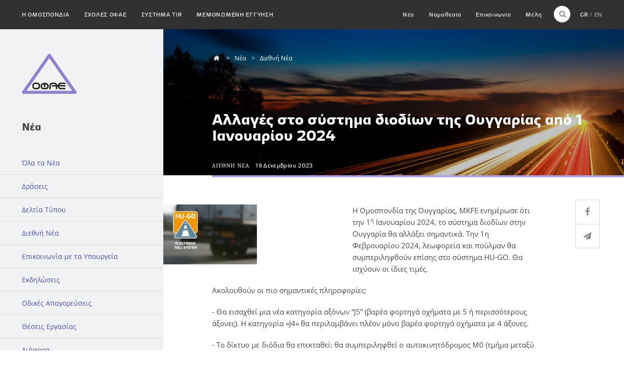

--- FILE ---
content_type: text/html; charset=utf-8
request_url: https://ofae.gr/el/nea/international-news/allages-sto-systhma-diodiwn-ths-oyggarias-apo-1-ia/
body_size: 35409
content:

<!DOCTYPE html>
<html>
<head>
  
  <meta charset='utf-8'>
  <meta name="description" content="H ΟΦΑΕ (ΟΜΟΣΠΟΝΔΙΑ ΦΟΡΤΗΓΩΝ ΑΥΤΟΚΙΝΗΤΙΣΤΩΝ ΕΛΛΑΔΟΣ ΔΙΕΘΝΩΝ ΜΕΤΑΦΟΡΩΝ) αποτελεί δευτεροβάθμια επαγγελματική οργάνωση, η οποία εκπροσωπεί τους Έλληνες Ιδιοκτήτες φορτηγών Διεθνών Μεταφορών"> 
  <meta name="keywords" content="ΟΦΑΕ, Ομοσπονδία, αυτοκινητιστές, φορτηγά, μεταφορές, Eλλάδα, διεθνείς, σχολές αυτοκινητιστών, νομοθεσία μεταφορών, tir, φορτηγατζήδες, νταλικέρηδες, επικίνδυνα υλικά, βαριές μεταφορές">  
  <meta name="author" content="ΟΦΑΕ - Ομοσπονδία Φορτηγών Αυτοκινητιστών Ελλάδος">
  
  <title>Αλλαγές στο σύστημα διοδίων της Ουγγαρίας από 1 Ιανουαρίου 2024 | ΟΦΑΕ</title>
  <link rel="shortcut icon" type="image/x-icon" href='/static/img/icons/favicon.ico'>
  <link href='/static/img/icons/favicon-16x16.png' rel='apple-touch-icon' sizes='16x16'>
  <link href='/static/img/icons/favicon-24x24.png' rel='apple-touch-icon' sizes='24x24'>
  <link href='/static/img/icons/favicon-32x32.png' rel='apple-touch-icon' sizes='32x32'>
  <link href='/static/img/icons/favicon-48x48.png' rel='apple-touch-icon' sizes='48x48'>
  <link href='/static/img/icons/favicon-64x64.png' rel='apple-touch-icon' sizes='64x64'>
  <link href='/static/img/icons/favicon-96x96.png' rel='apple-touch-icon' sizes='96x96'>
  <link href='/static/img/icons/favicon-128x128.png' rel='apple-touch-icon' sizes='128x128'>
  <link href='/static/img/icons/favicon-256x256.png' rel='apple-touch-icon' sizes='256x256'>

  <link rel='stylesheet' type='text/css' media='screen' href='/static/css/main.min.css?v=2849019754978'>
  <!-- HTML5 shim and Respond.js IE8 support of HTML5 elements and media queries -->
  <!--[if lt IE 9]>
    <script src="https://oss.maxcdn.com/html5shiv/3.7.2/html5shiv.min.js"></script>
    <script src="https://oss.maxcdn.com/respond/1.4.2/respond.min.js"></script>
  <![endif]-->

  <script>
    (function(i,s,o,g,r,a,m){i['GoogleAnalyticsObject']=r;i[r]=i[r]||function(){
    (i[r].q=i[r].q||[]).push(arguments)},i[r].l=1*new Date();a=s.createElement(o),
    m=s.getElementsByTagName(o)[0];a.async=1;a.src=g;m.parentNode.insertBefore(a,m)
    })(window,document,'script','//www.google-analytics.com/analytics.js','ga');

    ga('create', 'UA-515952-70', 'auto');
    ga('send', 'pageview');

  </script>
  
</head>

<body class="body-sidebar-page">
  
  

  <div id="fb-root"></div>
  <script>(function(d, s, id) {
  var js, fjs = d.getElementsByTagName(s)[0];
  if (d.getElementById(id)) return;
  js = d.createElement(s); js.id = id;
  js.src = "//connect.facebook.net/en_US/sdk.js#xfbml=1&version=v2.3";
  fjs.parentNode.insertBefore(js, fjs);
  }(document, 'script', 'facebook-jssdk'));</script>


  
  <div class="outer-container">

    
    <div class="sidebar-page-header-bg nea international-news"></div>

    <div class="container-fluid">
      
      <a id="site-logo" href="/el/">
        
          <img src="/static/img/ofae-official-logo.png" alt="Επίσημο λογότυπο της ΟΦΑΕ.">
        

      </a>
    </div>
    <header class="navbar navbar-inverse navbar-fixed-top">
      <div class="container-fluid">
        <div class="navbar-header">
          <button type="button" class="navbar-toggle collapsed" data-toggle="collapse" data-target="#navbar" aria-expanded="false" aria-controls="navbar">
            <span class="sr-only">Toggle navigation</span>
            <span class="icon-bar"></span>
            <span class="icon-bar"></span>
            <span class="icon-bar"></span>
          </button>
        </div>
        <nav id="navbar" class="navbar-collapse collapse">
          
            










<ul id="nav-main-left" class="nav navbar-nav">
  <li>
    <a href="/el/" class="home"><i class="icon icon-home"></i></a>
  </li>
  
    
      <li>
        <a href="/el/omospondia/profil-ofae/">H Ομοσπονδία</a>
      </li>
    
     
      <li>
        <a href="/el/sxoles/">Σχολές ΟΦΑΕ</a>
      </li>
    
  
    
      <li>
        <a href="/el/tir/gia-systima-tir/">Σύστημα TIR</a>
      </li>
    
    
  
    
      <li>
        <a href="/el/memonomenh-egguhsh/ti-einai-kai-pou-xrhshmopoieitai/">Μεμονωμένη εγγύηση</a>
      </li>
    
    
  
</ul>


<form id="language-select-form" class="pull-right" action="/i18n/setlang/" method="get">
  <input type="hidden" name="csrfmiddlewaretoken" value="YbfhKURZNe4R7JJWYIFPZRzsRidd0XNddinTTJURDpNtrwvrLnKYklsJOJS5l9ft">
  <input name="next" type="hidden" value="">
  <input name="language" type="hidden" value="">
  <input type="submit">
</form>


<ul id="language-select" class="navbar-nav pull-right">
  
  
  
  
  <li>
    <button class="language active" type="button" data-value="el">GR</button>
  </li>
  
  <li>
    <button class="language" type="button" data-value="en">EN</button>
  </li>
  
</ul>


<form id="search-form" class="pull-right" action="/el/search/" method="get">
  <input type="search" name="q" class="search-field" minlength="3" required id="id_q" placeholder="Αναζήτηση">
  <span class="icon icon-search"></span>
  <button type="submit">OK</button>
</form>


<ul id="nav-main-right" class="nav navbar-nav pull-right">
  <li>
    <a href="/el/nea/">Νέα</a>
  </li>
  <li>
    <a href="/el/nomothesia/">Νομοθεσία</a>
  </li>
  <li>
    <a href="/el/epikoinonia/">Επικοινωνία</a>
  </li>
  <li>
    <a href="/el/meli/">Μέλη</a>
  </li>
</ul>

          
        </nav>
      </div>
    </header>


    


    
  <div class="container-fluid">
    <div class='main'>
      <div id="columns-row" class="row">

        <div class="sidebar-page-left col-xs-3 ">
          




<h2 class="heading">Νέα</h2>

<nav>
  <ul>
    <li class="top-level">
      <a href='/el/nea/'>Όλα τα Νέα</a>
    </li>
    
      
        <li class="top-level">
          
          <a href='/el/nea/activities/'>Δράσεις</a>
          
        </li>
      
    
      
        <li class="top-level">
          
          <a href='/el/nea/press-releases/'>Δελτία Τύπου</a>
          
        </li>
      
    
      
        <li class="top-level">
          
          <a href='/el/nea/international-news/'>Διεθνή Νέα</a>
          
        </li>
      
    
      
        <li class="top-level">
          
          <a href='/el/nea/communication-ministries/'>Επικοινωνία με τα Υπουργεία</a>
          
        </li>
      
    
      
        <li class="top-level">
          
          <a href='/el/nea/events/'>Εκδηλώσεις</a>
          
        </li>
      
    
      
        <li class="top-level">
          
          <a href='/el/nea/driving-restrictions/'>Οδικές Απαγορεύσεις</a>
          
        </li>
      
    
      
        <li class="top-level">
          
          <a href='/el/nea/jobs/'>Θέσεις Εργασίας </a>
          
        </li>
      
    
      
        <li class="top-level">
          
          <a href='/el/nea/various/'>Διάφορα</a>
          
        </li>
      
    
  </ul>
</nav>


        </div>

        <div class="sidebar-page-right col-xs-9">
          

            <article id="article">

              <header class="sidebar-page-header">
                
                

                
                <ul class="breadcrumb">
                  <li><i class="icon icon-home"></i></li>
                  
  


  
    <li>Νέα</li>
  
    <li>Διεθνή Νέα</li>
  



                </ul>

                
                <h1 class="heading">
                  Αλλαγές στο σύστημα διοδίων της Ουγγαρίας από 1 Ιανουαρίου 2024
                </h1>

                
                
  <div class="header-bottom">
    <span class="category">ΔΙΕΘΝΗ ΝΕΑ</span><span class="date">19 Δεκεμβρίου 2023</span>
  </div>

              </header>

              

              
              <div class="sidebar-page-main">

                
                

                  
                  <section class="sidebar-page-body">
                    

  
  
    <aside class="gallery">

      <section class="gallery-items">
        
          <div class="gallery-item">
            
            <img src="/media/images/2016/02/04/hugo.jpg.368x270_q85.jpg" width="192" height="123" alt="HUGO">
          </div>
        
      </section>

      

    </aside>
  

  
  <p>Η Ομοσπονδία της Ουγγαρίας, MKFE ενημέρωσε ότι την 1<sup>η</sup> Ιανουαρίου 2024, το σύστημα διοδίων στην Ουγγαρία θα αλλάξει σημαντικά. Την 1η Φεβρουαρίου 2024, λεωφορεία και πούλμαν θα συμπεριληφθούν επίσης στο σύστημα HU-GO. Θα ισχύουν οι ίδιες τιμές.</p>

<p>Ακολουθούν οι πιο σημαντικές πληροφορίες:</p>

<p>- Θα εισαχθεί μια νέα κατηγορία αξόνων “J5” (βαρέα φορτηγά οχήματα με 5 ή περισσότερους άξονες). Η κατηγορία «J4» θα περιλαμβάνει πλέον μόνο βαρέα φορτηγά οχήματα με 4 άξονες.</p>

<p style="text-align:justify">- Το δίκτυο με διόδια θα επεκταθεί: θα συμπεριληφθεί ο αυτοκινητόδρομος Μ0 (τμήμα μεταξύ Μ5-Μ1).</p>

<p style="text-align:justify">- Στις χρεώσεις εξωτερικού κόστους θα συμπεριληφθούν και για την ατμοσφαιρική ρύπανση, τον θόρυβο και τις εκπομπές CO<sub>2</sub>.</p>

<p style="text-align:justify">- Θα εμφανιστούν δύο νέες κατηγορίες οχημάτων προστασίας του περιβάλλοντος: όχημα χαμηλών εκπομπών και όχημα μηδενικών εκπομπών. Οι ορισμοί τους είναι οι ίδιοι με αυτούς που προσδιορίζονται στα σημεία 11 και 12 του άρθρου 3 του κανονισμού ΕΕ 2019/1242. Έρχονται στην κορυφή της ταξινόμησης οχημάτων με βάση τα πρότυπα Euro.</p>

<p>Από την 1η Ιανουαρίου 2024, η νέα δομή των διοδίων θα αποτελείται από τρία στοιχεία: το τέλος υποδομής (σταθερό στοιχείο), το τέλος εξωτερικού κόστους εκπομπών, CO<sub>2</sub> (σταθερό στοιχείο), τις χρεώσεις εξωτερικού κόστους που σχετίζονται με την ατμοσφαιρική ρύπανση και τον θόρυβο (που ποικίλλουν ανάλογα με τα τμήματα με διόδια)</p>

<p>Οι νέες τιμές που περιέχουν τα τρία στοιχεία των χρεώσεων μπορείτε να τις βρείτε <a href="https://nemzetiutdij.hu/hu/hirek/2024-januar-1-jetol-ervenyes-e-utdij-arak" style="color:#0563c1; text-decoration:underline">εδώ</a> (στα Ουγγρικά). Οι χρεώσεις περιλαμβάνουν ΦΠΑ (27%).</p>

<p>Οι χρήστες του δρόμου μπορούν ήδη να υπολογίσουν πόσα διόδια θα πρέπει να πληρώσουν για τα ταξίδια τους χρησιμοποιώντας <a href="https://nemzetiutdij.hu/en/news/2024-toll-calculator-now-available" style="color:#0563c1; text-decoration:underline">την επίσημη αριθμομηχανή του παρόχου διοδίων</a>. Η <a href="https://utdijkalkulacio.hu/#7.1/47.172/18.58" style="color:#0563c1; text-decoration:underline">διεπαφή</a> μπορεί ήδη να χρησιμοποιηθεί στα αγγλικά και μεταφράζεται σε άλλες γλώσσες.</p>

<p>Τα διόδια θα αυξηθούν σημαντικά, ακόμη και +50% για τα οχήματα EURO VI με 5 άξονες. Μερικά παραδείγματα, που υποδεικνύουν το τρέχον και το μελλοντικό κόστος διοδίων. Για τις κατηγορίες EURO V και IV, η αύξηση της χρέωσης μπορεί να είναι υψηλότερη.</p>

<p>Παραδείγματα:</p>

<p>-&nbsp;<strong>Διαδρομή:</strong> Csanádpalota M43 (BCP) – Rajka M15 (BCP)</p>

<p style="margin-left:76px">συνολική απόσταση: 390.13 km (μόνο ταχείας κυκλοφορίας)</p>

<p style="margin-left:76px">EURO VI, J5 (βαρέα φορτηγά με συνολικό βάρος άνω των 3.5 t με 5 ή περισσότερους άξονες)</p>

<p style="margin-left:76px">Μέχρι 1 Ιανουαρίου 2024: HUF 56,350</p>

<p style="margin-left:76px">Από 1 Ιανουαρίου 2024: HUF 79,076 (αύξηση 40.33%)</p>

<p>-&nbsp;<strong>Διαδρομή</strong><strong>:</strong> Tornyosnémeti M30 (BCP) – Tornyiszentmiklós M70 (BCP)</p>

<p style="margin-left:76px">συνολική απόσταση: 511.9 km (μόνο ταχείας κυκλοφορίας)</p>

<p style="margin-left:76px">EURO VI, J5 (βαρέα φορτηγά με συνολικό βάρος άνω των 3.5 t με 5 ή περισσότερους άξονες)</p>

<p style="margin-left:76px">Μέχρι 1 Ιανουαρίου 2024: HUF 76,062</p>

<p style="margin-left:76px">Από 1 Ιανουαρίου 2024: HUF 104,286 (αύξηση 37.1%)</p>

<p>-&nbsp;<strong>Διαδρομή</strong><strong>:</strong> Debrecen – BILK (Budapest Intermodal Logistics Centre)</p>

<p style="margin-left:76px">συνολική απόσταση: 251.93 km (μόνο ταχείας κυκλοφορίας)</p>

<p style="margin-left:76px">EURO VI, J5 (βαρέα φορτηγά με συνολικό βάρος άνω των 3.5 t με 5 ή περισσότερους άξονες)</p>

<p style="margin-left:76px">Μέχρι 1 Ιανουαρίου 2024: HUF 38,017</p>

<p style="margin-left:76px">Από 1 Ιανουαρίου 2024: HUF 50,668 (αύξηση 33.28%)</p>

<p>​​​​​​​​​​​​​​-&nbsp;<strong>Διαδρομή</strong><strong>:</strong> BILK (Budapest Intermodal Logistics Centre) – Hegyeshalom M1 (BCP)</p>

<p style="margin-left:76px">συνολική απόσταση: 181 km (μόνο ταχείας κυκλοφορίας)</p>

<p style="margin-left:76px">EURO VI, J5 (βαρέα φορτηγά με συνολικό βάρος άνω των 3.5 t με 5 ή περισσότερους άξονες)</p>

<p style="margin-left:76px">Μέχρι 1 Ιανουαρίου 2024: HUF 24,564</p>

<p style="margin-left:76px">Από 1 Ιανουαρίου 2024: HUF 36,606 (αύξηση 49.02%)</p>


                  </section>

                  
                  

  



                
              </div>

              
              
                <section class="sidebar-page-share">
                  
                  <ul>
                    <li>
                      <a class="social-link facebook" href="https://www.facebook.com/pages/%CE%9F%CE%A6%CE%91%CE%95-%CE%9F%CE%BC%CE%BF%CF%83%CF%80%CE%BF%CE%BD%CE%B4%CE%AF%CE%B1-%CE%A6%CE%BF%CF%81%CF%84%CE%B7%CE%B3%CF%8E%CE%BD-%CE%91%CF%85%CF%84%CE%BF%CE%BA%CE%B9%CE%BD%CE%B7%CF%84%CE%B9%CF%83%CF%84%CF%8E%CE%BD-%CE%95%CE%BB%CE%BB%CE%AC%CE%B4%CE%BF%CF%82/1485752744971961?fref=ts" target="_blank">
                        <i class="icon-facebook"></i>
                      </a>
                    </li><li>
                      <a class="social-link email" href="">
                        <i class="icon-paper-plane"></i>
                      </a>
                    </li>
                  </ul>
                </section>
              

              
              
  
    <aside class="sidebar-page-related">
      
      <h2 class="sidebar-page-related-heading">Προσφατα νεα της κατηγοριας</h2>

      





  <dl class="group-by-month row first">

    <dt class="group-month col-md-3 stuck first">
      
      <a class="group-month-link" href="#2025">Δεκεμβριος 2025</a>
    </dt>

    
      
      <dd id="2025" class="group-member-wrapper col-md-9">
        
        <article class="group-member vertical-list-post first">
          <span class="category">ΔΙΕΘΝΗ ΝΕΑ</span><span class="date">11 Δεκεμβρίου 2025</span>
          <h4 class="title"><a class="link-no-style" href="/el/nea/international-news/ypoxrewtikh-efarmogh-apo-112026-hlektronikhs-dhlws/">Υποχρεωτική εφαρμογή από 1.1.2026 ηλεκτρονικής δήλωσης προ - άφιξης για κινήσεις διαμετακόμισης που διέρχονται από Αυστριακά τελωνεία διέλευσης</a></h4>
        </article>
      </dd>
    
      
      <dd class="group-member-wrapper col-md-9 col-md-offset-3">
        
        <article class="group-member vertical-list-post">
          <span class="category">ΔΙΕΘΝΗ ΝΕΑ</span><span class="date">03 Δεκεμβρίου 2025</span>
          <h4 class="title"><a class="link-no-style" href="/el/nea/international-news/apokleismos-toy-telwneioy-khpwn-apo-toys-agrotes-t/">Αποκλεισμός του Τελωνείου Κήπων από τους αγρότες του Έβρου</a></h4>
        </article>
      </dd>
    

  </dl>

  <dl class="group-by-month row">

    <dt class="group-month col-md-3 stuck">
      
      <a class="group-month-link" href="#2025">Νοεμβριος 2025</a>
    </dt>

    
      
      <dd id="2025" class="group-member-wrapper col-md-9">
        
        <article class="group-member vertical-list-post">
          <span class="category">ΔΙΕΘΝΗ ΝΕΑ</span><span class="date">26 Νοεμβρίου 2025</span>
          <h4 class="title"><a class="link-no-style" href="/el/nea/international-news/apagoreysh-dieleyshs-odhgwn-kai-oxhmatwn-apo-telwn/">Απαγόρευση διέλευσης οδηγών και οχημάτων από το Τελωνείο Υψάλων έναντι μη εξόφλησης διοικητικών προστίμων</a></h4>
        </article>
      </dd>
    
      
      <dd class="group-member-wrapper col-md-9 col-md-offset-3">
        
        <article class="group-member vertical-list-post">
          <span class="category">ΔΙΕΘΝΗ ΝΕΑ</span><span class="date">22 Νοεμβρίου 2025</span>
          <h4 class="title"><a class="link-no-style" href="/el/nea/international-news/ollandia-neo-telos-diodiwn-gia-barea-oxhmata-apo-1/">Oλλανδία - Νέο σύστημα διοδίων για βαρέα οχήματα απο 1 Ιουλίου 2026</a></h4>
        </article>
      </dd>
    
      
      <dd class="group-member-wrapper col-md-9 col-md-offset-3">
        
        <article class="group-member vertical-list-post">
          <span class="category">ΔΙΕΘΝΗ ΝΕΑ</span><span class="date">14 Νοεμβρίου 2025</span>
          <h4 class="title"><a class="link-no-style" href="/el/nea/international-news/genikh-apergia-sthn-italia-stis-28-noembrioy/">Γενική απεργία στην Ιταλία στις 28 Νοεμβρίου</a></h4>
        </article>
      </dd>
    
      
      <dd class="group-member-wrapper col-md-9 col-md-offset-3">
        
        <article class="group-member vertical-list-post">
          <span class="category">ΔΙΕΘΝΗ ΝΕΑ</span><span class="date">04 Νοεμβρίου 2025</span>
          <h4 class="title"><a class="link-no-style" href="/el/nea/international-news/prosxwrhsh-toy-mayroboynioy-kai-ths-dhmokratias-th/">Προσχώρηση του Μαυροβουνίου και της Δημοκρατίας της Μολδαβίας στη Σύμβαση για το καθεστώς κοινής διαμετακόμισης και στη Σύμβαση για την απλούστευση των διατυπώσεων στις εμπορευματικές συναλλαγές</a></h4>
        </article>
      </dd>
    

  </dl>

  <dl class="group-by-month row">

    <dt class="group-month col-md-3 stuck">
      
      <a class="group-month-link" href="#2025">Οκτωβριος 2025</a>
    </dt>

    
      
      <dd id="2025" class="group-member-wrapper col-md-9">
        
        <article class="group-member vertical-list-post">
          <span class="category">ΔΙΕΘΝΗ ΝΕΑ</span><span class="date">30 Οκτωβρίου 2025</span>
          <h4 class="title"><a class="link-no-style" href="/el/nea/international-news/h-li8oyania-kleinei-proswrina-ta-synora-ths-me-th/">Η Λιθουανία κλείνει προσωρινά τα σύνορά της με τη Λευκορωσία λόγω ανησυχιών για την ασφάλεια του εναέριου χώρου</a></h4>
        </article>
      </dd>
    
      
      <dd class="group-member-wrapper col-md-9 col-md-offset-3">
        
        <article class="group-member vertical-list-post">
          <span class="category">ΔΙΕΘΝΗ ΝΕΑ</span><span class="date">17 Οκτωβρίου 2025</span>
          <h4 class="title"><a class="link-no-style" href="/el/nea/international-news/zygish-oxhmatwn-anw-twn-35-tonwn-en-kinhsei-ti8eta/">Ζύγιση οχημάτων άνω των 3,5 τόνων εν κινήσει τίθεται πλέον σε λειτουργία στη Βουλγαρία</a></h4>
        </article>
      </dd>
    
      
      <dd class="group-member-wrapper col-md-9 col-md-offset-3">
        
        <article class="group-member vertical-list-post">
          <span class="category">ΔΙΕΘΝΗ ΝΕΑ</span><span class="date">17 Οκτωβρίου 2025</span>
          <h4 class="title"><a class="link-no-style" href="/el/nea/international-news/proswrino-kleisimo-ths-gefyras-toy-doynabh-royse-g/">Προσωρινό κλείσιμο της γέφυρας του Δούναβη (Ρούσε) για βαρέα φορτηγά οχήματα στις 4 Νοεμβρίου 2025</a></h4>
        </article>
      </dd>
    
      
      <dd class="group-member-wrapper col-md-9 col-md-offset-3">
        
        <article class="group-member vertical-list-post">
          <span class="category">ΔΙΕΘΝΗ ΝΕΑ</span><span class="date">10 Οκτωβρίου 2025</span>
          <h4 class="title"><a class="link-no-style" href="/el/nea/international-news/rhmatikh-diakoinwsh-toy-azermpaitzan-gia-ta-asfali/">Ρηματική Διακοίνωση του Αζερμπαϊτζάν για τα ασφαλιστήρια συμβόλαια των οχημάτων διεθνών οδικών εμπορευματικών μεταφορών</a></h4>
        </article>
      </dd>
    

  </dl>

  <dl class="group-by-month row">

    <dt class="group-month col-md-3 stuck">
      
      <a class="group-month-link" href="#2025">Σεπτεμβριος 2025</a>
    </dt>

    
      
      <dd id="2025" class="group-member-wrapper col-md-9">
        
        <article class="group-member vertical-list-post">
          <span class="category">ΔΙΕΘΝΗ ΝΕΑ</span><span class="date">25 Σεπτεμβρίου 2025</span>
          <h4 class="title"><a class="link-no-style" href="/el/nea/international-news/nea-diadikasia-epi8ewrhshs-gia-die8neis-odikes-met-5/">Νέα διαδικασία ελέγχου αλλοδαπών φορτηγών στην Τουρκία από Οκτώβριο 2025</a></h4>
        </article>
      </dd>
    
      
      <dd class="group-member-wrapper col-md-9 col-md-offset-3">
        
        <article class="group-member vertical-list-post">
          <span class="category">ΔΙΕΘΝΗ ΝΕΑ</span><span class="date">04 Σεπτεμβρίου 2025</span>
          <h4 class="title"><a class="link-no-style" href="/el/nea/international-news/diodia-sth-roymania/">Διόδια στη Ρουμανία</a></h4>
        </article>
      </dd>
    

  </dl>

  <dl class="group-by-month row">

    <dt class="group-month col-md-3 stuck">
      
      <a class="group-month-link" href="#2025">Ιουλιος 2025</a>
    </dt>

    
      
      <dd id="2025" class="group-member-wrapper col-md-9">
        
        <article class="group-member vertical-list-post">
          <span class="category">ΔΙΕΘΝΗ ΝΕΑ</span><span class="date">04 Ιουλίου 2025</span>
          <h4 class="title"><a class="link-no-style" href="/el/nea/international-news/apo-deytera-7-ioylioy-8a-3ekinhsoyn-proswrinoi-syn/">Από Δευτέρα 7 Ιουλίου θα ξεκινήσουν προσωρινοί συνοριακοί έλεγχοι στην είσοδο στην Πολωνία από τη Γερμανία και τη Λιθουανία λόγω του προβλήματος της παράνομης μετανάστευσης.</a></h4>
        </article>
      </dd>
    
      
      <dd class="group-member-wrapper col-md-9 col-md-offset-3">
        
        <article class="group-member vertical-list-post">
          <span class="category">ΔΙΕΘΝΗ ΝΕΑ</span><span class="date">01 Ιουλίου 2025</span>
          <h4 class="title"><a class="link-no-style" href="/el/nea/international-news/gewrgia-odikoi-elegxoi-se-parodies-zwnes-apo-1-ioy/">Γεωργία : Οδικοί έλεγχοι σε παρόδιες ζώνες από 1 Ιουλίου 2025</a></h4>
        </article>
      </dd>
    

  </dl>

  <dl class="group-by-month row">

    <dt class="group-month col-md-3 stuck">
      
      <a class="group-month-link" href="#2025">Απριλιος 2025</a>
    </dt>

    
      
      <dd id="2025" class="group-member-wrapper col-md-9">
        
        <article class="group-member vertical-list-post">
          <span class="category">ΔΙΕΘΝΗ ΝΕΑ</span><span class="date">01 Απριλίου 2025</span>
          <h4 class="title"><a class="link-no-style" href="/el/nea/international-news/nees-xrewseis-stis-times-diodiwn-sth-boylgaria-apo/">Νέες χρεώσεις στις τιμές διοδίων στη Βουλγαρία από 1 Απριλίου</a></h4>
        </article>
      </dd>
    

  </dl>

  <dl class="group-by-month row">

    <dt class="group-month col-md-3 stuck">
      
      <a class="group-month-link" href="#2025">Μαρτιος 2025</a>
    </dt>

    
      
      <dd id="2025" class="group-member-wrapper col-md-9">
        
        <article class="group-member vertical-list-post">
          <span class="category">ΔΙΕΘΝΗ ΝΕΑ</span><span class="date">20 Μαρτίου 2025</span>
          <h4 class="title"><a class="link-no-style" href="/el/nea/international-news/kleisimo-ths-gefyras-toy-doynabh-sto-russe-gia-24/">Κλείσιμο της γέφυρας του Δούναβη στο Ruse για 24 ώρες στις 27/03/2025</a></h4>
        </article>
      </dd>
    
      
      <dd class="group-member-wrapper col-md-9 col-md-offset-3">
        
        <article class="group-member vertical-list-post">
          <span class="category">ΔΙΕΘΝΗ ΝΕΑ</span><span class="date">10 Μαρτίου 2025</span>
          <h4 class="title"><a class="link-no-style" href="/el/nea/international-news/plhrofories-gia-prospa8eies-e3apathshs-eyrwpaikwn/">Πληροφορίες για προσπάθειες εξαπάτησης ευρωπαϊκών εταιρειών σε Καζακστάν, Τατζικιστάν και Ουζμπεκιστάν</a></h4>
        </article>
      </dd>
    

  </dl>

  <dl class="group-by-month row">

    <dt class="group-month col-md-3 stuck">
      
      <a class="group-month-link" href="#2025">Φεβρουαριος 2025</a>
    </dt>

    
      
      <dd id="2025" class="group-member-wrapper col-md-9">
        
        <article class="group-member vertical-list-post">
          <span class="category">ΔΙΕΘΝΗ ΝΕΑ</span><span class="date">03 Φεβρουαρίου 2025</span>
          <h4 class="title"><a class="link-no-style" href="/el/nea/international-news/prosxwrhsh-ths-gewrgias-sth-symbash-gia-ka8estws-k/">Προσχώρηση της Γεωργίας στη Σύμβαση για το καθεστώς κοινής διαμετακόμισης και στη Σύμβαση για την απλούστευση των διατυπώσεων στις εμπορευματικές συναλλαγές</a></h4>
        </article>
      </dd>
    

  </dl>

  <dl class="group-by-month row">

    <dt class="group-month col-md-3 stuck">
      
      <a class="group-month-link" href="#2025">Ιανουαριος 2025</a>
    </dt>

    
      
      <dd id="2025" class="group-member-wrapper col-md-9">
        
        <article class="group-member vertical-list-post">
          <span class="category">ΔΙΕΘΝΗ ΝΕΑ</span><span class="date">30 Ιανουαρίου 2025</span>
          <h4 class="title"><a class="link-no-style" href="/el/nea/international-news/plhrofories-gia-hlektroniko-mhtrwo-die8nwn-odikwn/">Πληροφορίες για το ηλεκτρονικό μητρώο διεθνών οδικών μεταφορών στο σύστημα SENT της Πολωνίας</a></h4>
        </article>
      </dd>
    
      
      <dd class="group-member-wrapper col-md-9 col-md-offset-3">
        
        <article class="group-member vertical-list-post">
          <span class="category">ΔΙΕΘΝΗ ΝΕΑ</span><span class="date">08 Ιανουαρίου 2025</span>
          <h4 class="title"><a class="link-no-style" href="/el/nea/international-news/ellada-8a-ypar3ei-proswrinh-diakoph-sthn-antallagh/">Ελλάδα: Θα υπάρξει προσωρινή διακοπή στην ανταλλαγή μηνυμάτων TIR-EPD</a></h4>
        </article>
      </dd>
    

  </dl>



    </aside>
  


            </article>

            
            

          
        </div>

      </div>
    </div>
  </div>


    <div id="site-footer-push"></div>
  </div> 

  

<div class="outer-container">
  <footer id="site-footer">
    <div class="container-fluid">
      <div class="row">
        <div class="col-xs-4">
          

<div class="vcard">
  <h4 class="heading">ΑΘΗΝΑ</h4>
  <div class="adr">
    <span class="street-address">Πατησίων 351,</span>&nbsp; <span class="postal-code">11144</span> &ndash; <span class="region">Αθήνα</span>
  </div>
  <div class='contact'>
    <abbr title="Τηλέφωνο">Τ</abbr><a class="tel link-no-style" href='tel:00302102019760'>210 2019760-62</a>&nbsp;
    <abbr title="Fax">F</abbr><a class="fax link-no-style" href='tel:00302102284368'>2102284368</a>&nbsp;
    <a class="email link-no-style" href='mailto:info@ofae.gr'>info@ofae.gr</a>
  </div>
</div>

<a class="main-interaction color-alt" href="https://www.google.gr/maps/place/%CE%A0%CE%B1%CF%84%CE%B7%CF%83%CE%AF%CF%89%CE%BD+351,+%CE%91%CE%B8%CE%AE%CE%BD%CE%B1+111+44/@38.0231046,23.7358353,17z/data=!3m1!4b1!4m2!3m1!1s0x14a1a2f26634025f:0xef97b3c83292416b" target="_blank">ΔΕΙΤΕ ΤΟ ΧΑΡΤΗ</a>

        </div>
        <div class="col-xs-4">
          

<div class="vcard">
  <h4 class="heading">ΘΕΣΣΑΛΟΝΙΚΗ</h4>
  <div class="adr">
    <span class="street-address">Γιαννιτσών 39,</span>&nbsp; <span class="postal-code">54627</span> &ndash; <span class="region">Θεσσαλονίκη</span>
  </div>
  <div class='contact'>
    <abbr title="Τηλέφωνο">Τ</abbr><a class="tel link-no-style" href='tel:00302310521129'>2310521129</a>&nbsp;
    <abbr title="Fax">F</abbr><a class="fax link-no-style" href='tel:00302310530552'>2310530552</a>&nbsp;
    <a class="email link-no-style" href='mailto:salonica@ofae.gr'>salonica@ofae.gr</a>
  </div>
</div>

<a class="main-interaction color-alt" href="https://www.google.gr/maps/place/%CE%93%CE%B9%CE%B1%CE%BD%CE%BD%CE%B9%CF%84%CF%83%CF%8E%CE%BD+39,+%CE%98%CE%B5%CF%83%CF%83%CE%B1%CE%BB%CE%BF%CE%BD%CE%AF%CE%BA%CE%B7+546+27/@40.6445158,22.9257456,17z/data=!3m1!4b1!4m2!3m1!1s0x14a839993ce21235:0xa98c099f2f45531a" target="_blank">ΔΕΙΤΕ ΤΟ ΧΑΡΤΗ</a>

        </div>
        <div class="col-xs-4 color-bg newsletter">
          



<h4 class="heading">NEWSLETTER</h4>
<form id="subscription-form" action="/newsletter_subscribe/?next=/el/nea/international-news/allages-sto-systhma-diodiwn-ths-oyggarias-apo-1-ia/" method="post" accept-charset="utf-8">
  <input type="hidden" name="csrfmiddlewaretoken" value="YbfhKURZNe4R7JJWYIFPZRzsRidd0XNddinTTJURDpNtrwvrLnKYklsJOJS5l9ft">

  
  <input type="email" name="email" class="input-sm" label="False" required id="id_email" placeholder="Συμπληρώστε το email σας">
  <span style="display:none;"><input type="text" name="confirmation" id="id_confirmation" maxlength="255"></span>


  <button class="main-interaction color-alt" type='submit'>OK</button>

  <div class='form-output'>
    
    <span class='success'>Εγγραφήκατε επιτυχώς</span>
    <span class='failure'>Έχετε ήδη εγγραφεί</span>
    <span class='failure'>Μή έγκυρη διεύθυνση</span>

    <!-- 
     -->

  </div>

</form>

        </div>
      </div>
      <div class="row">
        <div class="col-md-8">
          <ul class="socials">
            <li class="social">
              <a class="facebook" href="https://www.facebook.com/pages/%CE%9F%CE%A6%CE%91%CE%95-%CE%9F%CE%BC%CE%BF%CF%83%CF%80%CE%BF%CE%BD%CE%B4%CE%AF%CE%B1-%CE%A6%CE%BF%CF%81%CF%84%CE%B7%CE%B3%CF%8E%CE%BD-%CE%91%CF%85%CF%84%CE%BF%CE%BA%CE%B9%CE%BD%CE%B7%CF%84%CE%B9%CF%83%CF%84%CF%8E%CE%BD-%CE%95%CE%BB%CE%BB%CE%AC%CE%B4%CE%BF%CF%82/1485752744971961?fref=ts">
                <i class="icon icon-facebook"></i>
                <span class="spoiler">Βρείτε μας στο facebook</span>
              </a>
            </li>
          </ul>
        </div>
        <div class="col-xs-4 color-bg signature">
          <small>&copy; 2025 - All rights reserved <br>
          <a class="link-no-style" href="http://radial.gr" target="_blank">Handcrafted by Radial</a></small>
        </div>
      </div>
    </div>
  </footer>
</div>


  

  
    <script src='/static/js/scripts.min.js'></script>
  

  <script>
    s.init();
  </script>

  <style media="screen" type="text/css">
    #site-footer .socials .facebook:hover:after {
      content: Βρείτε μας στο facebook;
      display: block;
    }
  </style>

  
  
  <script type="text/javascript">
    $(document).ready(function(){
      $('#article').find('a').each(function(){
        var link = this;

        if (link.href.split('/')[2] !== 'ofae.gr') {
          link.target = '_blank';
        }
      });
    })
  </script>

</body>
</html>


--- FILE ---
content_type: text/css
request_url: https://ofae.gr/static/css/main.min.css?v=2849019754978
body_size: 129398
content:
@charset "UTF-8";/*! normalize.css v3.0.3 | MIT License | github.com/necolas/normalize.css */hr,img{border:0}body,figure{margin:0}.img-thumbnail,.table,label{max-width:100%}.slick-slider,html{-webkit-tap-highlight-color:transparent}.clearfix:after,.container-fluid:after,.container:after,.form-horizontal .form-group:after,.navbar-collapse:after,.navbar-header:after,.navbar:after,.row:after,.slick-track:after{clear:both}.slick-slide.dragging img,a.btn.disabled,fieldset[disabled] a.btn{pointer-events:none}.invisible,.slick-loading .slick-slide,.slick-loading .slick-track{visibility:hidden}.tooltip,button,select{text-transform:none}html{font-family:sans-serif;-ms-text-size-adjust:100%;-webkit-text-size-adjust:100%}article,aside,details,figcaption,figure,footer,header,hgroup,main,menu,nav,section,summary{display:block}audio,canvas,progress,video{display:inline-block;vertical-align:baseline}audio:not([controls]){display:none;height:0}[hidden],template{display:none}a{background-color:transparent}a:active,a:hover{outline:0}b,optgroup,strong{font-weight:700}dfn{font-style:italic}h1{font-size:2em;margin:.67em 0}mark{background:#ff0;color:#000}small{font-size:80%}sub,sup{font-size:75%;line-height:0;position:relative;vertical-align:baseline}sup{top:-.5em}sub{bottom:-.25em}img{vertical-align:middle}svg:not(:root){overflow:hidden}hr{box-sizing:content-box;height:0}pre,textarea{overflow:auto}code,kbd,pre,samp{font-family:monospace,monospace;font-size:1em}button,input,optgroup,select,textarea{color:inherit;font:inherit;margin:0}button{overflow:visible}button,html input[type=button],input[type=reset],input[type=submit]{-webkit-appearance:button;cursor:pointer}button[disabled],html input[disabled]{cursor:default}button::-moz-focus-inner,input::-moz-focus-inner{border:0;padding:0}input[type=checkbox],input[type=radio]{box-sizing:border-box;padding:0}input[type=number]::-webkit-inner-spin-button,input[type=number]::-webkit-outer-spin-button{height:auto}input[type=search]::-webkit-search-cancel-button,input[type=search]::-webkit-search-decoration{-webkit-appearance:none}table{border-collapse:collapse;border-spacing:0}td,th{padding:0}/*! Source: https://github.com/h5bp/html5-boilerplate/blob/master/src/css/main.css */@media print{blockquote,img,pre,tr{page-break-inside:avoid}*,:after,:before{background:0 0!important;color:#000!important;box-shadow:none!important;text-shadow:none!important}a,a:visited{text-decoration:underline}a[href]:after{content:" (" attr(href) ")"}abbr[title]:after{content:" (" attr(title) ")"}a[href^="#"]:after,a[href^="javascript:"]:after{content:""}blockquote,pre{border:1px solid #999}thead{display:table-header-group}img{max-width:100%!important}h2,h3,p{orphans:3;widows:3}h2,h3{page-break-after:avoid}.navbar{display:none}.btn>.caret,.dropup>.btn>.caret{border-top-color:#000!important}.label{border:1px solid #000}.table{border-collapse:collapse!important}.table td,.table th{background-color:#fff!important}.table-bordered td,.table-bordered th{border:1px solid #ddd!important}}.btn,.btn-danger.active,.btn-danger:active,.btn-default.active,.btn-default:active,.btn-info.active,.btn-info:active,.btn-success.active,.btn-success:active,.btn-warning.active,.btn-warning:active,.btn.active,.btn:active,.form-control,.navbar-toggle,.open>.btn-danger.dropdown-toggle,.open>.btn-default.dropdown-toggle,.open>.btn-info.dropdown-toggle,.open>.btn-success.dropdown-toggle,.open>.btn-warning.dropdown-toggle{background-image:none}.img-thumbnail,body{background-color:#fff}*,:after,:before{box-sizing:border-box}html{font-size:10px}body{font-size:14px;line-height:1.42857;color:#464646}button,input,select,textarea{font-family:inherit;font-size:inherit;line-height:inherit}a{color:#337ab7;text-decoration:none}a:focus{outline-offset:-2px}.img-responsive{display:block;max-width:100%;height:auto}.img-rounded{border-radius:6px}.img-thumbnail{padding:4px;line-height:1.42857;border:1px solid #ddd;border-radius:4px;transition:all .2s ease-in-out;display:inline-block;height:auto}.img-circle{border-radius:50%}hr{margin-top:20px;margin-bottom:20px;border-top:1px solid #eee}.sr-only{position:absolute;width:1px;height:1px;margin:-1px;padding:0;overflow:hidden;clip:rect(0,0,0,0);border:0}.sr-only-focusable:active,.sr-only-focusable:focus{position:static;width:auto;height:auto;margin:0;overflow:visible;clip:auto}[role=button]{cursor:pointer}.container-fluid:after,.container-fluid:before,.container:after,.container:before,.row:after,.row:before{display:table;content:" "}.container,.container-fluid{margin-right:auto;margin-left:auto;padding-left:15px;padding-right:15px}caption,th{text-align:left}@media (min-width:768px){.container{width:750px}}@media (min-width:992px){.container{width:970px}}@media (min-width:1200px){.container{width:1170px}}.row{margin-left:-15px;margin-right:-15px}.col-lg-1,.col-lg-10,.col-lg-11,.col-lg-12,.col-lg-2,.col-lg-3,.col-lg-4,.col-lg-5,.col-lg-6,.col-lg-7,.col-lg-8,.col-lg-9,.col-md-1,.col-md-10,.col-md-11,.col-md-12,.col-md-2,.col-md-3,.col-md-4,.col-md-5,.col-md-6,.col-md-7,.col-md-8,.col-md-9,.col-sm-1,.col-sm-10,.col-sm-11,.col-sm-12,.col-sm-2,.col-sm-3,.col-sm-4,.col-sm-5,.col-sm-6,.col-sm-7,.col-sm-8,.col-sm-9,.col-xs-1,.col-xs-10,.col-xs-11,.col-xs-12,.col-xs-2,.col-xs-3,.col-xs-4,.col-xs-5,.col-xs-6,.col-xs-7,.col-xs-8,.col-xs-9{position:relative;min-height:1px;padding-left:15px;padding-right:15px}.col-xs-1,.col-xs-10,.col-xs-11,.col-xs-12,.col-xs-2,.col-xs-3,.col-xs-4,.col-xs-5,.col-xs-6,.col-xs-7,.col-xs-8,.col-xs-9{float:left}.col-xs-1{width:8.33333%}.col-xs-2{width:16.66667%}.col-xs-3{width:25%}.col-xs-4{width:33.33333%}.col-xs-5{width:41.66667%}.col-xs-6{width:50%}.col-xs-7{width:58.33333%}.col-xs-8{width:66.66667%}.col-xs-9{width:75%}.col-xs-10{width:83.33333%}.col-xs-11{width:91.66667%}.col-xs-12{width:100%}.col-xs-pull-0{right:auto}.col-xs-pull-1{right:8.33333%}.col-xs-pull-2{right:16.66667%}.col-xs-pull-3{right:25%}.col-xs-pull-4{right:33.33333%}.col-xs-pull-5{right:41.66667%}.col-xs-pull-6{right:50%}.col-xs-pull-7{right:58.33333%}.col-xs-pull-8{right:66.66667%}.col-xs-pull-9{right:75%}.col-xs-pull-10{right:83.33333%}.col-xs-pull-11{right:91.66667%}.col-xs-pull-12{right:100%}.col-xs-push-0{left:auto}.col-xs-push-1{left:8.33333%}.col-xs-push-2{left:16.66667%}.col-xs-push-3{left:25%}.col-xs-push-4{left:33.33333%}.col-xs-push-5{left:41.66667%}.col-xs-push-6{left:50%}.col-xs-push-7{left:58.33333%}.col-xs-push-8{left:66.66667%}.col-xs-push-9{left:75%}.col-xs-push-10{left:83.33333%}.col-xs-push-11{left:91.66667%}.col-xs-push-12{left:100%}.col-xs-offset-0{margin-left:0}.col-xs-offset-1{margin-left:8.33333%}.col-xs-offset-2{margin-left:16.66667%}.col-xs-offset-3{margin-left:25%}.col-xs-offset-4{margin-left:33.33333%}.col-xs-offset-5{margin-left:41.66667%}.col-xs-offset-6{margin-left:50%}.col-xs-offset-7{margin-left:58.33333%}.col-xs-offset-8{margin-left:66.66667%}.col-xs-offset-9{margin-left:75%}.col-xs-offset-10{margin-left:83.33333%}.col-xs-offset-11{margin-left:91.66667%}.col-xs-offset-12{margin-left:100%}@media (min-width:768px){.col-sm-1,.col-sm-10,.col-sm-11,.col-sm-12,.col-sm-2,.col-sm-3,.col-sm-4,.col-sm-5,.col-sm-6,.col-sm-7,.col-sm-8,.col-sm-9{float:left}.col-sm-1{width:8.33333%}.col-sm-2{width:16.66667%}.col-sm-3{width:25%}.col-sm-4{width:33.33333%}.col-sm-5{width:41.66667%}.col-sm-6{width:50%}.col-sm-7{width:58.33333%}.col-sm-8{width:66.66667%}.col-sm-9{width:75%}.col-sm-10{width:83.33333%}.col-sm-11{width:91.66667%}.col-sm-12{width:100%}.col-sm-pull-0{right:auto}.col-sm-pull-1{right:8.33333%}.col-sm-pull-2{right:16.66667%}.col-sm-pull-3{right:25%}.col-sm-pull-4{right:33.33333%}.col-sm-pull-5{right:41.66667%}.col-sm-pull-6{right:50%}.col-sm-pull-7{right:58.33333%}.col-sm-pull-8{right:66.66667%}.col-sm-pull-9{right:75%}.col-sm-pull-10{right:83.33333%}.col-sm-pull-11{right:91.66667%}.col-sm-pull-12{right:100%}.col-sm-push-0{left:auto}.col-sm-push-1{left:8.33333%}.col-sm-push-2{left:16.66667%}.col-sm-push-3{left:25%}.col-sm-push-4{left:33.33333%}.col-sm-push-5{left:41.66667%}.col-sm-push-6{left:50%}.col-sm-push-7{left:58.33333%}.col-sm-push-8{left:66.66667%}.col-sm-push-9{left:75%}.col-sm-push-10{left:83.33333%}.col-sm-push-11{left:91.66667%}.col-sm-push-12{left:100%}.col-sm-offset-0{margin-left:0}.col-sm-offset-1{margin-left:8.33333%}.col-sm-offset-2{margin-left:16.66667%}.col-sm-offset-3{margin-left:25%}.col-sm-offset-4{margin-left:33.33333%}.col-sm-offset-5{margin-left:41.66667%}.col-sm-offset-6{margin-left:50%}.col-sm-offset-7{margin-left:58.33333%}.col-sm-offset-8{margin-left:66.66667%}.col-sm-offset-9{margin-left:75%}.col-sm-offset-10{margin-left:83.33333%}.col-sm-offset-11{margin-left:91.66667%}.col-sm-offset-12{margin-left:100%}}@media (min-width:992px){.col-md-1,.col-md-10,.col-md-11,.col-md-12,.col-md-2,.col-md-3,.col-md-4,.col-md-5,.col-md-6,.col-md-7,.col-md-8,.col-md-9{float:left}.col-md-1{width:8.33333%}.col-md-2{width:16.66667%}.col-md-3{width:25%}.col-md-4{width:33.33333%}.col-md-5{width:41.66667%}.col-md-6{width:50%}.col-md-7{width:58.33333%}.col-md-8{width:66.66667%}.col-md-9{width:75%}.col-md-10{width:83.33333%}.col-md-11{width:91.66667%}.col-md-12{width:100%}.col-md-pull-0{right:auto}.col-md-pull-1{right:8.33333%}.col-md-pull-2{right:16.66667%}.col-md-pull-3{right:25%}.col-md-pull-4{right:33.33333%}.col-md-pull-5{right:41.66667%}.col-md-pull-6{right:50%}.col-md-pull-7{right:58.33333%}.col-md-pull-8{right:66.66667%}.col-md-pull-9{right:75%}.col-md-pull-10{right:83.33333%}.col-md-pull-11{right:91.66667%}.col-md-pull-12{right:100%}.col-md-push-0{left:auto}.col-md-push-1{left:8.33333%}.col-md-push-2{left:16.66667%}.col-md-push-3{left:25%}.col-md-push-4{left:33.33333%}.col-md-push-5{left:41.66667%}.col-md-push-6{left:50%}.col-md-push-7{left:58.33333%}.col-md-push-8{left:66.66667%}.col-md-push-9{left:75%}.col-md-push-10{left:83.33333%}.col-md-push-11{left:91.66667%}.col-md-push-12{left:100%}.col-md-offset-0{margin-left:0}.col-md-offset-1{margin-left:8.33333%}.col-md-offset-2{margin-left:16.66667%}.col-md-offset-3{margin-left:25%}.col-md-offset-4{margin-left:33.33333%}.col-md-offset-5{margin-left:41.66667%}.col-md-offset-6{margin-left:50%}.col-md-offset-7{margin-left:58.33333%}.col-md-offset-8{margin-left:66.66667%}.col-md-offset-9{margin-left:75%}.col-md-offset-10{margin-left:83.33333%}.col-md-offset-11{margin-left:91.66667%}.col-md-offset-12{margin-left:100%}}@media (min-width:1200px){.col-lg-1,.col-lg-10,.col-lg-11,.col-lg-12,.col-lg-2,.col-lg-3,.col-lg-4,.col-lg-5,.col-lg-6,.col-lg-7,.col-lg-8,.col-lg-9{float:left}.col-lg-1{width:8.33333%}.col-lg-2{width:16.66667%}.col-lg-3{width:25%}.col-lg-4{width:33.33333%}.col-lg-5{width:41.66667%}.col-lg-6{width:50%}.col-lg-7{width:58.33333%}.col-lg-8{width:66.66667%}.col-lg-9{width:75%}.col-lg-10{width:83.33333%}.col-lg-11{width:91.66667%}.col-lg-12{width:100%}.col-lg-pull-0{right:auto}.col-lg-pull-1{right:8.33333%}.col-lg-pull-2{right:16.66667%}.col-lg-pull-3{right:25%}.col-lg-pull-4{right:33.33333%}.col-lg-pull-5{right:41.66667%}.col-lg-pull-6{right:50%}.col-lg-pull-7{right:58.33333%}.col-lg-pull-8{right:66.66667%}.col-lg-pull-9{right:75%}.col-lg-pull-10{right:83.33333%}.col-lg-pull-11{right:91.66667%}.col-lg-pull-12{right:100%}.col-lg-push-0{left:auto}.col-lg-push-1{left:8.33333%}.col-lg-push-2{left:16.66667%}.col-lg-push-3{left:25%}.col-lg-push-4{left:33.33333%}.col-lg-push-5{left:41.66667%}.col-lg-push-6{left:50%}.col-lg-push-7{left:58.33333%}.col-lg-push-8{left:66.66667%}.col-lg-push-9{left:75%}.col-lg-push-10{left:83.33333%}.col-lg-push-11{left:91.66667%}.col-lg-push-12{left:100%}.col-lg-offset-0{margin-left:0}.col-lg-offset-1{margin-left:8.33333%}.col-lg-offset-2{margin-left:16.66667%}.col-lg-offset-3{margin-left:25%}.col-lg-offset-4{margin-left:33.33333%}.col-lg-offset-5{margin-left:41.66667%}.col-lg-offset-6{margin-left:50%}.col-lg-offset-7{margin-left:58.33333%}.col-lg-offset-8{margin-left:66.66667%}.col-lg-offset-9{margin-left:75%}.col-lg-offset-10{margin-left:83.33333%}.col-lg-offset-11{margin-left:91.66667%}.col-lg-offset-12{margin-left:100%}}table{background-color:transparent}caption{padding-top:8px;padding-bottom:8px;color:#777}.table{width:100%;margin-bottom:20px}.table>tbody>tr>td,.table>tbody>tr>th,.table>tfoot>tr>td,.table>tfoot>tr>th,.table>thead>tr>td,.table>thead>tr>th{padding:8px;line-height:1.42857;vertical-align:top;border-top:1px solid #ddd}.table>thead>tr>th{vertical-align:bottom;border-bottom:2px solid #ddd}.table>caption+thead>tr:first-child>td,.table>caption+thead>tr:first-child>th,.table>colgroup+thead>tr:first-child>td,.table>colgroup+thead>tr:first-child>th,.table>thead:first-child>tr:first-child>td,.table>thead:first-child>tr:first-child>th{border-top:0}.table>tbody+tbody{border-top:2px solid #ddd}.table .table{background-color:#fff}.table-condensed>tbody>tr>td,.table-condensed>tbody>tr>th,.table-condensed>tfoot>tr>td,.table-condensed>tfoot>tr>th,.table-condensed>thead>tr>td,.table-condensed>thead>tr>th{padding:5px}.table-bordered,.table-bordered>tbody>tr>td,.table-bordered>tbody>tr>th,.table-bordered>tfoot>tr>td,.table-bordered>tfoot>tr>th,.table-bordered>thead>tr>td,.table-bordered>thead>tr>th{border:1px solid #ddd}.table-bordered>thead>tr>td,.table-bordered>thead>tr>th{border-bottom-width:2px}.table-striped>tbody>tr:nth-of-type(odd){background-color:#f9f9f9}.table-hover>tbody>tr:hover,.table>tbody>tr.active>td,.table>tbody>tr.active>th,.table>tbody>tr>td.active,.table>tbody>tr>th.active,.table>tfoot>tr.active>td,.table>tfoot>tr.active>th,.table>tfoot>tr>td.active,.table>tfoot>tr>th.active,.table>thead>tr.active>td,.table>thead>tr.active>th,.table>thead>tr>td.active,.table>thead>tr>th.active{background-color:#f5f5f5}table col[class*=col-]{position:static;float:none;display:table-column}table td[class*=col-],table th[class*=col-]{position:static;float:none;display:table-cell}.table-hover>tbody>tr.active:hover>td,.table-hover>tbody>tr.active:hover>th,.table-hover>tbody>tr:hover>.active,.table-hover>tbody>tr>td.active:hover,.table-hover>tbody>tr>th.active:hover{background-color:#e8e8e8}.table>tbody>tr.success>td,.table>tbody>tr.success>th,.table>tbody>tr>td.success,.table>tbody>tr>th.success,.table>tfoot>tr.success>td,.table>tfoot>tr.success>th,.table>tfoot>tr>td.success,.table>tfoot>tr>th.success,.table>thead>tr.success>td,.table>thead>tr.success>th,.table>thead>tr>td.success,.table>thead>tr>th.success{background-color:#dff0d8}.table-hover>tbody>tr.success:hover>td,.table-hover>tbody>tr.success:hover>th,.table-hover>tbody>tr:hover>.success,.table-hover>tbody>tr>td.success:hover,.table-hover>tbody>tr>th.success:hover{background-color:#d0e9c6}.table>tbody>tr.info>td,.table>tbody>tr.info>th,.table>tbody>tr>td.info,.table>tbody>tr>th.info,.table>tfoot>tr.info>td,.table>tfoot>tr.info>th,.table>tfoot>tr>td.info,.table>tfoot>tr>th.info,.table>thead>tr.info>td,.table>thead>tr.info>th,.table>thead>tr>td.info,.table>thead>tr>th.info{background-color:#d9edf7}.table-hover>tbody>tr.info:hover>td,.table-hover>tbody>tr.info:hover>th,.table-hover>tbody>tr:hover>.info,.table-hover>tbody>tr>td.info:hover,.table-hover>tbody>tr>th.info:hover{background-color:#c4e3f3}.table>tbody>tr.warning>td,.table>tbody>tr.warning>th,.table>tbody>tr>td.warning,.table>tbody>tr>th.warning,.table>tfoot>tr.warning>td,.table>tfoot>tr.warning>th,.table>tfoot>tr>td.warning,.table>tfoot>tr>th.warning,.table>thead>tr.warning>td,.table>thead>tr.warning>th,.table>thead>tr>td.warning,.table>thead>tr>th.warning{background-color:#fcf8e3}.table-hover>tbody>tr.warning:hover>td,.table-hover>tbody>tr.warning:hover>th,.table-hover>tbody>tr:hover>.warning,.table-hover>tbody>tr>td.warning:hover,.table-hover>tbody>tr>th.warning:hover{background-color:#faf2cc}.table>tbody>tr.danger>td,.table>tbody>tr.danger>th,.table>tbody>tr>td.danger,.table>tbody>tr>th.danger,.table>tfoot>tr.danger>td,.table>tfoot>tr.danger>th,.table>tfoot>tr>td.danger,.table>tfoot>tr>th.danger,.table>thead>tr.danger>td,.table>thead>tr.danger>th,.table>thead>tr>td.danger,.table>thead>tr>th.danger{background-color:#f2dede}.table-hover>tbody>tr.danger:hover>td,.table-hover>tbody>tr.danger:hover>th,.table-hover>tbody>tr:hover>.danger,.table-hover>tbody>tr>td.danger:hover,.table-hover>tbody>tr>th.danger:hover{background-color:#ebcccc}.table-responsive{overflow-x:auto;min-height:.01%}@media screen and (max-width:767px){.table-responsive{width:100%;margin-bottom:15px;overflow-y:hidden;-ms-overflow-style:-ms-autohiding-scrollbar;border:1px solid #ddd}.table-responsive>.table{margin-bottom:0}.table-responsive>.table>tbody>tr>td,.table-responsive>.table>tbody>tr>th,.table-responsive>.table>tfoot>tr>td,.table-responsive>.table>tfoot>tr>th,.table-responsive>.table>thead>tr>td,.table-responsive>.table>thead>tr>th{white-space:nowrap}.table-responsive>.table-bordered{border:0}.table-responsive>.table-bordered>tbody>tr>td:first-child,.table-responsive>.table-bordered>tbody>tr>th:first-child,.table-responsive>.table-bordered>tfoot>tr>td:first-child,.table-responsive>.table-bordered>tfoot>tr>th:first-child,.table-responsive>.table-bordered>thead>tr>td:first-child,.table-responsive>.table-bordered>thead>tr>th:first-child{border-left:0}.table-responsive>.table-bordered>tbody>tr>td:last-child,.table-responsive>.table-bordered>tbody>tr>th:last-child,.table-responsive>.table-bordered>tfoot>tr>td:last-child,.table-responsive>.table-bordered>tfoot>tr>th:last-child,.table-responsive>.table-bordered>thead>tr>td:last-child,.table-responsive>.table-bordered>thead>tr>th:last-child{border-right:0}.table-responsive>.table-bordered>tbody>tr:last-child>td,.table-responsive>.table-bordered>tbody>tr:last-child>th,.table-responsive>.table-bordered>tfoot>tr:last-child>td,.table-responsive>.table-bordered>tfoot>tr:last-child>th{border-bottom:0}}fieldset,legend{padding:0;border:0}fieldset{margin:0;min-width:0}legend{display:block;width:100%;margin-bottom:20px;font-size:21px;line-height:inherit;color:#333;border-bottom:1px solid #e5e5e5}label{display:inline-block;margin-bottom:5px;font-weight:700}input[type=search]{box-sizing:border-box;-webkit-appearance:none}input[type=checkbox],input[type=radio]{margin:4px 0 0;margin-top:1px\9;line-height:normal}.form-control,output{font-size:14px;line-height:1.42857;color:#555;display:block}input[type=file]{display:block}input[type=range]{display:block;width:100%}select[multiple],select[size]{height:auto}input[type=file]:focus,input[type=checkbox]:focus,input[type=radio]:focus{outline:dotted thin;outline:-webkit-focus-ring-color auto 5px;outline-offset:-2px}output{padding-top:7px}.form-control{width:100%;height:40px;padding:6px 12px;background-color:#fff;border:1px solid #ccc;border-radius:4px;box-shadow:inset 0 1px 1px rgba(0,0,0,.075);transition:border-color ease-in-out .15s,box-shadow ease-in-out .15s}.form-control:focus{border-color:#d7d8d9;outline:0;box-shadow:inset 0 1px 1px rgba(0,0,0,.075),0 0 8px rgba(215,216,217,.6)}.form-control::-moz-placeholder{color:#898989;opacity:1}.form-control:-ms-input-placeholder{color:#898989}.form-control::-webkit-input-placeholder{color:#898989}.has-success .checkbox,.has-success .checkbox-inline,.has-success .control-label,.has-success .form-control-feedback,.has-success .help-block,.has-success .radio,.has-success .radio-inline,.has-success.checkbox label,.has-success.checkbox-inline label,.has-success.radio label,.has-success.radio-inline label{color:#3c763d}.form-control::-ms-expand{border:0;background-color:transparent}.form-control[disabled],.form-control[readonly],fieldset[disabled] .form-control{background-color:#eee;opacity:1}.form-control[disabled],fieldset[disabled] .form-control{cursor:not-allowed}textarea.form-control{height:auto}@media screen and (-webkit-min-device-pixel-ratio:0){input[type=date].form-control,input[type=time].form-control,input[type=datetime-local].form-control,input[type=month].form-control{line-height:40px}.input-group-sm input[type=date],.input-group-sm input[type=time],.input-group-sm input[type=datetime-local],.input-group-sm input[type=month],input[type=date].input-sm,input[type=time].input-sm,input[type=datetime-local].input-sm,input[type=month].input-sm{line-height:32px}.input-group-lg input[type=date],.input-group-lg input[type=time],.input-group-lg input[type=datetime-local],.input-group-lg input[type=month],input[type=date].input-lg,input[type=time].input-lg,input[type=datetime-local].input-lg,input[type=month].input-lg{line-height:46px}}.form-group{margin-bottom:15px}.checkbox,.radio{position:relative;display:block;margin-top:10px;margin-bottom:10px}.checkbox label,.radio label{min-height:20px;padding-left:20px;margin-bottom:0;font-weight:400;cursor:pointer}.checkbox input[type=checkbox],.checkbox-inline input[type=checkbox],.radio input[type=radio],.radio-inline input[type=radio]{position:absolute;margin-left:-20px;margin-top:4px\9}.checkbox+.checkbox,.radio+.radio{margin-top:-5px}.checkbox-inline,.radio-inline{position:relative;display:inline-block;padding-left:20px;margin-bottom:0;vertical-align:middle;font-weight:400;cursor:pointer}.checkbox-inline+.checkbox-inline,.radio-inline+.radio-inline{margin-top:0;margin-left:10px}.btn-block+.btn-block,.help-block{margin-top:5px}.checkbox-inline.disabled,.checkbox.disabled label,.radio-inline.disabled,.radio.disabled label,fieldset[disabled] .checkbox label,fieldset[disabled] .checkbox-inline,fieldset[disabled] .radio label,fieldset[disabled] .radio-inline,fieldset[disabled] input[type=checkbox],fieldset[disabled] input[type=radio],input[type=checkbox].disabled,input[type=checkbox][disabled],input[type=radio].disabled,input[type=radio][disabled]{cursor:not-allowed}.form-control-static{padding-top:7px;padding-bottom:7px;margin-bottom:0;min-height:34px}.form-control-static.input-lg,.form-control-static.input-sm{padding-left:0;padding-right:0}.form-group-sm .form-control,.input-sm{padding:5px 10px;border-radius:3px;font-size:12px}.input-sm{height:32px;line-height:1.5}select.input-sm{height:32px;line-height:32px}select[multiple].input-sm,textarea.input-sm{height:auto}.form-group-sm .form-control{height:32px;line-height:1.5}.form-group-lg .form-control,.input-lg{border-radius:6px;padding:10px 16px;font-size:18px}.form-group-sm select.form-control{height:32px;line-height:32px}.form-group-sm select[multiple].form-control,.form-group-sm textarea.form-control{height:auto}.form-group-sm .form-control-static{height:32px;min-height:32px;padding:6px 10px;font-size:12px;line-height:1.5}.input-lg{height:46px;line-height:1.33333}select.input-lg{height:46px;line-height:46px}select[multiple].input-lg,textarea.input-lg{height:auto}.form-group-lg .form-control{height:46px;line-height:1.33333}.form-group-lg select.form-control{height:46px;line-height:46px}.form-group-lg select[multiple].form-control,.form-group-lg textarea.form-control{height:auto}.form-group-lg .form-control-static{height:46px;min-height:38px;padding:11px 16px;font-size:18px;line-height:1.33333}.has-feedback{position:relative}.has-feedback .form-control{padding-right:50px}.form-control-feedback{position:absolute;top:0;right:0;z-index:2;display:block;width:40px;height:40px;line-height:40px;text-align:center;pointer-events:none}.form-group-lg .form-control+.form-control-feedback,.input-group-lg+.form-control-feedback,.input-lg+.form-control-feedback{width:46px;height:46px;line-height:46px}.form-group-sm .form-control+.form-control-feedback,.input-group-sm+.form-control-feedback,.input-sm+.form-control-feedback{width:32px;height:32px;line-height:32px}.has-success .form-control{border-color:#3c763d;box-shadow:inset 0 1px 1px rgba(0,0,0,.075)}.has-success .form-control:focus{border-color:#2b542c;box-shadow:inset 0 1px 1px rgba(0,0,0,.075),0 0 6px #67b168}.has-success .input-group-addon{color:#3c763d;border-color:#3c763d;background-color:#dff0d8}.has-warning .checkbox,.has-warning .checkbox-inline,.has-warning .control-label,.has-warning .form-control-feedback,.has-warning .help-block,.has-warning .radio,.has-warning .radio-inline,.has-warning.checkbox label,.has-warning.checkbox-inline label,.has-warning.radio label,.has-warning.radio-inline label{color:#8a6d3b}.has-warning .form-control{border-color:#8a6d3b;box-shadow:inset 0 1px 1px rgba(0,0,0,.075)}.has-warning .form-control:focus{border-color:#66512c;box-shadow:inset 0 1px 1px rgba(0,0,0,.075),0 0 6px #c0a16b}.has-warning .input-group-addon{color:#8a6d3b;border-color:#8a6d3b;background-color:#fcf8e3}.has-error .checkbox,.has-error .checkbox-inline,.has-error .control-label,.has-error .form-control-feedback,.has-error .help-block,.has-error .radio,.has-error .radio-inline,.has-error.checkbox label,.has-error.checkbox-inline label,.has-error.radio label,.has-error.radio-inline label{color:#a94442}.has-error .form-control{border-color:#a94442;box-shadow:inset 0 1px 1px rgba(0,0,0,.075)}.has-error .form-control:focus{border-color:#843534;box-shadow:inset 0 1px 1px rgba(0,0,0,.075),0 0 6px #ce8483}.has-error .input-group-addon{color:#a94442;border-color:#a94442;background-color:#f2dede}.has-feedback label~.form-control-feedback{top:25px}.has-feedback label.sr-only~.form-control-feedback{top:0}.help-block{display:block;margin-bottom:10px;color:#868686}.btn,.nav{margin-bottom:0}@media (min-width:768px){.form-inline .form-control-static,.form-inline .form-group{display:inline-block}.form-inline .control-label,.form-inline .form-group{margin-bottom:0;vertical-align:middle}.form-inline .form-control{display:inline-block;width:auto;vertical-align:middle}.form-inline .input-group{display:inline-table;vertical-align:middle}.form-inline .input-group .form-control,.form-inline .input-group .input-group-addon,.form-inline .input-group .input-group-btn{width:auto}.form-inline .input-group>.form-control{width:100%}.form-inline .checkbox,.form-inline .radio{display:inline-block;margin-top:0;margin-bottom:0;vertical-align:middle}.form-inline .checkbox label,.form-inline .radio label{padding-left:0}.form-inline .checkbox input[type=checkbox],.form-inline .radio input[type=radio]{position:relative;margin-left:0}.form-inline .has-feedback .form-control-feedback{top:0}.form-horizontal .control-label{text-align:right;margin-bottom:0;padding-top:7px}}.btn-block,.nav-justified,.nav-tabs.nav-justified,input[type=button].btn-block,input[type=reset].btn-block,input[type=submit].btn-block{width:100%}.form-horizontal .checkbox,.form-horizontal .checkbox-inline,.form-horizontal .radio,.form-horizontal .radio-inline{margin-top:0;margin-bottom:0;padding-top:7px}.form-horizontal .checkbox,.form-horizontal .radio{min-height:27px}.form-horizontal .form-group{margin-left:-15px;margin-right:-15px}.form-horizontal .form-group:after,.form-horizontal .form-group:before{content:" ";display:table}.form-horizontal .has-feedback .form-control-feedback{right:15px}@media (min-width:768px){.form-horizontal .form-group-lg .control-label{padding-top:11px;font-size:18px}.form-horizontal .form-group-sm .control-label{padding-top:6px;font-size:12px}}.btn{display:inline-block;font-weight:400;text-align:center;vertical-align:middle;-ms-touch-action:manipulation;touch-action:manipulation;cursor:pointer;border:1px solid transparent;white-space:nowrap;padding:6px 12px;font-size:14px;line-height:1.42857;border-radius:4px;-webkit-user-select:none;-moz-user-select:none;-ms-user-select:none;user-select:none}.btn.active.focus,.btn.active:focus,.btn.focus,.btn:active.focus,.btn:active:focus,.btn:focus{outline:dotted thin;outline:-webkit-focus-ring-color auto 5px;outline-offset:-2px}.btn.focus,.btn:focus,.btn:hover{color:#fff;text-decoration:none}.btn.active,.btn:active{outline:0;box-shadow:inset 0 3px 5px rgba(0,0,0,.125)}.btn.disabled,.btn[disabled],fieldset[disabled] .btn{cursor:not-allowed;opacity:.65;filter:alpha(opacity=65);box-shadow:none}.btn-default{color:#fff;background-color:transparent;border-color:#d7d8d9}.btn-default.focus,.btn-default:focus{color:#fff;background-color:transparent;border-color:#96989b}.btn-default.active,.btn-default:active,.btn-default:hover,.open>.btn-default.dropdown-toggle{color:#fff;background-color:transparent;border-color:#b8b9bb}.btn-default.active.focus,.btn-default.active:focus,.btn-default.active:hover,.btn-default:active.focus,.btn-default:active:focus,.btn-default:active:hover,.open>.btn-default.dropdown-toggle.focus,.open>.btn-default.dropdown-toggle:focus,.open>.btn-default.dropdown-toggle:hover{color:#fff;background-color:transparent;border-color:#96989b}.btn-default.disabled.focus,.btn-default.disabled:focus,.btn-default.disabled:hover,.btn-default[disabled].focus,.btn-default[disabled]:focus,.btn-default[disabled]:hover,fieldset[disabled] .btn-default.focus,fieldset[disabled] .btn-default:focus,fieldset[disabled] .btn-default:hover{background-color:transparent;border-color:#d7d8d9}.btn-default .badge{color:transparent;background-color:#fff}.btn-primary{color:#fff;background-color:#7c75c2}.btn-primary.focus,.btn-primary:focus{color:#fff;background-color:#5a52b2;border-color:#122b40}.btn-primary.active,.btn-primary:active,.btn-primary:hover,.open>.btn-primary.dropdown-toggle{color:#fff;background-color:#5a52b2;border-color:#204d74}.btn-primary.active.focus,.btn-primary.active:focus,.btn-primary.active:hover,.btn-primary:active.focus,.btn-primary:active:focus,.btn-primary:active:hover,.open>.btn-primary.dropdown-toggle.focus,.open>.btn-primary.dropdown-toggle:focus,.open>.btn-primary.dropdown-toggle:hover{color:#fff;background-color:#4d459c;border-color:#122b40}.btn-primary.active,.btn-primary:active,.open>.btn-primary.dropdown-toggle{background-image:none}.btn-primary.disabled.focus,.btn-primary.disabled:focus,.btn-primary.disabled:hover,.btn-primary[disabled].focus,.btn-primary[disabled]:focus,.btn-primary[disabled]:hover,fieldset[disabled] .btn-primary.focus,fieldset[disabled] .btn-primary:focus,fieldset[disabled] .btn-primary:hover{background-color:#7c75c2;border-color:#2e6da4}.btn-primary .badge{color:#7c75c2;background-color:#fff}.btn-success{color:#fff;background-color:#5cb85c;border-color:#4cae4c}.btn-success.focus,.btn-success:focus{color:#fff;background-color:#449d44;border-color:#255625}.btn-success.active,.btn-success:active,.btn-success:hover,.open>.btn-success.dropdown-toggle{color:#fff;background-color:#449d44;border-color:#398439}.btn-success.active.focus,.btn-success.active:focus,.btn-success.active:hover,.btn-success:active.focus,.btn-success:active:focus,.btn-success:active:hover,.open>.btn-success.dropdown-toggle.focus,.open>.btn-success.dropdown-toggle:focus,.open>.btn-success.dropdown-toggle:hover{color:#fff;background-color:#398439;border-color:#255625}.btn-success.disabled.focus,.btn-success.disabled:focus,.btn-success.disabled:hover,.btn-success[disabled].focus,.btn-success[disabled]:focus,.btn-success[disabled]:hover,fieldset[disabled] .btn-success.focus,fieldset[disabled] .btn-success:focus,fieldset[disabled] .btn-success:hover{background-color:#5cb85c;border-color:#4cae4c}.btn-success .badge{color:#5cb85c;background-color:#fff}.btn-info{color:#fff;background-color:#5bc0de;border-color:#46b8da}.btn-info.focus,.btn-info:focus{color:#fff;background-color:#31b0d5;border-color:#1b6d85}.btn-info.active,.btn-info:active,.btn-info:hover,.open>.btn-info.dropdown-toggle{color:#fff;background-color:#31b0d5;border-color:#269abc}.btn-info.active.focus,.btn-info.active:focus,.btn-info.active:hover,.btn-info:active.focus,.btn-info:active:focus,.btn-info:active:hover,.open>.btn-info.dropdown-toggle.focus,.open>.btn-info.dropdown-toggle:focus,.open>.btn-info.dropdown-toggle:hover{color:#fff;background-color:#269abc;border-color:#1b6d85}.btn-info.disabled.focus,.btn-info.disabled:focus,.btn-info.disabled:hover,.btn-info[disabled].focus,.btn-info[disabled]:focus,.btn-info[disabled]:hover,fieldset[disabled] .btn-info.focus,fieldset[disabled] .btn-info:focus,fieldset[disabled] .btn-info:hover{background-color:#5bc0de;border-color:#46b8da}.btn-info .badge{color:#5bc0de;background-color:#fff}.btn-warning{color:#fff;background-color:#f0ad4e;border-color:#eea236}.btn-warning.focus,.btn-warning:focus{color:#fff;background-color:#ec971f;border-color:#985f0d}.btn-warning.active,.btn-warning:active,.btn-warning:hover,.open>.btn-warning.dropdown-toggle{color:#fff;background-color:#ec971f;border-color:#d58512}.btn-warning.active.focus,.btn-warning.active:focus,.btn-warning.active:hover,.btn-warning:active.focus,.btn-warning:active:focus,.btn-warning:active:hover,.open>.btn-warning.dropdown-toggle.focus,.open>.btn-warning.dropdown-toggle:focus,.open>.btn-warning.dropdown-toggle:hover{color:#fff;background-color:#d58512;border-color:#985f0d}.btn-warning.disabled.focus,.btn-warning.disabled:focus,.btn-warning.disabled:hover,.btn-warning[disabled].focus,.btn-warning[disabled]:focus,.btn-warning[disabled]:hover,fieldset[disabled] .btn-warning.focus,fieldset[disabled] .btn-warning:focus,fieldset[disabled] .btn-warning:hover{background-color:#f0ad4e;border-color:#eea236}.btn-warning .badge{color:#f0ad4e;background-color:#fff}.btn-danger{color:#fff;background-color:#d9534f;border-color:#de4e4f}.btn-danger.focus,.btn-danger:focus{color:#fff;background-color:#c9302c;border-color:#911b1c}.btn-danger.active,.btn-danger:active,.btn-danger:hover,.open>.btn-danger.dropdown-toggle{color:#fff;background-color:#c9302c;border-color:#c92627}.btn-danger.active.focus,.btn-danger.active:focus,.btn-danger.active:hover,.btn-danger:active.focus,.btn-danger:active:focus,.btn-danger:active:hover,.open>.btn-danger.dropdown-toggle.focus,.open>.btn-danger.dropdown-toggle:focus,.open>.btn-danger.dropdown-toggle:hover{color:#fff;background-color:#ac2925;border-color:#911b1c}.btn-danger.disabled.focus,.btn-danger.disabled:focus,.btn-danger.disabled:hover,.btn-danger[disabled].focus,.btn-danger[disabled]:focus,.btn-danger[disabled]:hover,fieldset[disabled] .btn-danger.focus,fieldset[disabled] .btn-danger:focus,fieldset[disabled] .btn-danger:hover{background-color:#d9534f;border-color:#de4e4f}.btn-danger .badge{color:#d9534f;background-color:#fff}.btn-link{color:#337ab7;font-weight:400;border-radius:0}.btn-link,.btn-link.active,.btn-link:active,.btn-link[disabled],fieldset[disabled] .btn-link{background-color:transparent;box-shadow:none}.btn-link,.btn-link:active,.btn-link:focus,.btn-link:hover{border-color:transparent}.btn-link:focus,.btn-link:hover{color:#f45c54;text-decoration:underline;background-color:transparent}.btn-link[disabled]:focus,.btn-link[disabled]:hover,fieldset[disabled] .btn-link:focus,fieldset[disabled] .btn-link:hover{color:#777;text-decoration:none}.btn-lg{padding:10px 16px;font-size:18px;line-height:1.33333;border-radius:6px}.btn-sm,.btn-xs{line-height:1.5;border-radius:3px}.btn-xs{padding:1px 5px;font-size:12px}.btn-block{display:block}.fade{opacity:0;transition:opacity .15s linear}.fade.in{opacity:1}.collapse{display:none}.collapse.in{display:block}tr.collapse.in{display:table-row}tbody.collapse.in{display:table-row-group}.collapsing{position:relative;height:0;overflow:hidden;transition-property:height,visibility;transition-duration:.35s;transition-timing-function:ease}.nav{padding-left:0;list-style:none}.nav:after,.nav:before{content:" ";display:table}.nav>li,.nav>li>a{display:block;position:relative}.nav:after{clear:both}.nav>li>a{padding:10px 15px}.nav>li>a:focus,.nav>li>a:hover{text-decoration:none;background-color:#eee}.nav>li.disabled>a{color:#777}.nav>li.disabled>a:focus,.nav>li.disabled>a:hover{color:#777;text-decoration:none;background-color:transparent;cursor:not-allowed}.nav .open>a,.nav .open>a:focus,.nav .open>a:hover{background-color:#eee;border-color:#337ab7}.nav .nav-divider{height:1px;margin:9px 0;overflow:hidden;background-color:#e5e5e5}.nav>li>a>img{max-width:none}.nav-tabs{border-bottom:1px solid #ddd}.nav-tabs>li{float:left;margin-bottom:-1px}.nav-tabs>li>a{margin-right:2px;line-height:1.42857;border:1px solid transparent;border-radius:3px 3px 0 0}.nav-tabs>li>a:hover{border-color:#eee #eee #ddd}.nav-tabs>li.active>a,.nav-tabs>li.active>a:focus,.nav-tabs>li.active>a:hover{color:#555;background-color:#fff;border:1px solid #ddd;border-bottom-color:transparent;cursor:default}.nav-pills>li{float:left}.nav-justified>li,.nav-stacked>li,.nav-tabs.nav-justified>li{float:none}.nav-pills>li>a{border-radius:4px}.nav-pills>li+li{margin-left:2px}.nav-pills>li.active>a,.nav-pills>li.active>a:focus,.nav-pills>li.active>a:hover{color:#fff;background-color:#337ab7}.nav-stacked>li+li{margin-top:2px;margin-left:0}.nav-justified>li>a,.nav-tabs.nav-justified>li>a{text-align:center;margin-bottom:5px}.nav-justified>.dropdown .dropdown-menu{top:auto;left:auto}.nav-tabs-justified,.nav-tabs.nav-justified{border-bottom:0}.nav-tabs-justified>li>a,.nav-tabs.nav-justified>li>a{margin-right:0;border-radius:3px}.nav-tabs-justified>.active>a,.nav-tabs-justified>.active>a:focus,.nav-tabs-justified>.active>a:hover,.nav-tabs.nav-justified>.active>a,.nav-tabs.nav-justified>.active>a:focus,.nav-tabs.nav-justified>.active>a:hover{border:1px solid #ddd}@media (min-width:768px){.nav-justified>li,.nav-tabs.nav-justified>li{display:table-cell;width:1%}.nav-justified>li>a,.nav-tabs.nav-justified>li>a{margin-bottom:0}.nav-tabs-justified>li>a,.nav-tabs.nav-justified>li>a{border-bottom:1px solid #ddd;border-radius:3px 3px 0 0}.nav-tabs-justified>.active>a,.nav-tabs-justified>.active>a:focus,.nav-tabs-justified>.active>a:hover,.nav-tabs.nav-justified>.active>a,.nav-tabs.nav-justified>.active>a:focus,.nav-tabs.nav-justified>.active>a:hover{border-bottom-color:#fff}}.tab-content>.tab-pane{display:none}.tab-content>.active{display:block}.navbar-collapse:after,.navbar-collapse:before,.navbar-header:after,.navbar-header:before,.navbar:after,.navbar:before{display:table;content:" "}.nav-tabs .dropdown-menu{margin-top:-1px;border-top-right-radius:0;border-top-left-radius:0}.navbar{position:relative;min-height:60px;margin-bottom:20px;border:1px solid transparent}.navbar-collapse{overflow-x:visible;padding-right:15px;padding-left:15px;border-top:1px solid transparent;box-shadow:inset 0 1px 0 rgba(255,255,255,.1);-webkit-overflow-scrolling:touch}.navbar-collapse.in{overflow-y:auto}.navbar-fixed-bottom .navbar-collapse,.navbar-fixed-top .navbar-collapse{max-height:340px}@media (max-device-width:480px) and (orientation:landscape){.navbar-fixed-bottom .navbar-collapse,.navbar-fixed-top .navbar-collapse{max-height:200px}}.container-fluid>.navbar-collapse,.container-fluid>.navbar-header,.container>.navbar-collapse,.container>.navbar-header{margin-right:-15px;margin-left:-15px}@media (min-width:1px){.navbar{border-radius:4px}.navbar-header{float:left}.navbar-collapse{width:auto;border-top:0;box-shadow:none}.navbar-collapse.collapse{display:block!important;height:auto!important;padding-bottom:0;overflow:visible!important}.navbar-collapse.in{overflow-y:visible}.navbar-fixed-bottom .navbar-collapse,.navbar-fixed-top .navbar-collapse,.navbar-static-top .navbar-collapse{padding-left:0;padding-right:0}.container-fluid>.navbar-collapse,.container-fluid>.navbar-header,.container>.navbar-collapse,.container>.navbar-header{margin-right:0;margin-left:0}.navbar-static-top{border-radius:0}}.navbar-static-top{z-index:1000;border-width:0 0 1px}.navbar-fixed-bottom,.navbar-fixed-top{position:fixed;right:0;left:0;z-index:1030}.navbar-fixed-top{top:0}.navbar-fixed-bottom{bottom:0;margin-bottom:0;border-width:1px 0 0}.navbar-brand{float:left;padding:15px;font-size:18px;line-height:20px;height:60px}.navbar-brand:focus,.navbar-brand:hover{text-decoration:none}.navbar-brand>img{display:block}@media (min-width:1px){.navbar-fixed-bottom,.navbar-fixed-top{border-radius:0}.navbar>.container .navbar-brand,.navbar>.container-fluid .navbar-brand{margin-left:-15px}}.navbar-toggle{position:relative;float:right;margin-right:15px;padding:9px 10px;margin-top:13px;margin-bottom:13px;background-color:transparent;border:1px solid transparent;border-radius:3px}.navbar-toggle:focus{outline:0}.navbar-toggle .icon-bar{display:block;width:22px;height:2px;border-radius:1px}.navbar-toggle .icon-bar+.icon-bar{margin-top:4px}.navbar-fixed-top #language-select,.navbar-nav{margin:7.5px -15px}.navbar-fixed-top #language-select>li>a,.navbar-nav>li>a{padding-top:10px;padding-bottom:10px;line-height:20px}@media (max-width:767px){.navbar-fixed-top #language-select .open .dropdown-menu,.navbar-nav .open .dropdown-menu{position:static;float:none;width:auto;margin-top:0;background-color:transparent;border:0;box-shadow:none}.navbar-fixed-top #language-select .open .dropdown-menu .dropdown-header,.navbar-fixed-top #language-select .open .dropdown-menu>li>a,.navbar-nav .open .dropdown-menu .dropdown-header,.navbar-nav .open .dropdown-menu>li>a{padding:5px 15px 5px 25px}.navbar-fixed-top #language-select .open .dropdown-menu>li>a,.navbar-nav .open .dropdown-menu>li>a{line-height:20px}.navbar-fixed-top #language-select .open .dropdown-menu>li>a:focus,.navbar-fixed-top #language-select .open .dropdown-menu>li>a:hover,.navbar-nav .open .dropdown-menu>li>a:focus,.navbar-nav .open .dropdown-menu>li>a:hover{background-image:none}}.thumbnail,.tooltip{line-height:1.42857}@media (min-width:1px){.navbar-toggle{display:none}.navbar-fixed-top #language-select,.navbar-nav{float:left;margin:0}.navbar-fixed-top #language-select>li,.navbar-nav>li{float:left}.navbar-fixed-top #language-select>li>a,.navbar-nav>li>a{padding-top:15px;padding-bottom:15px}}.navbar-form{padding:10px 15px;border-top:1px solid transparent;border-bottom:1px solid transparent;box-shadow:inset 0 1px 0 rgba(255,255,255,.1),0 1px 0 rgba(255,255,255,.1);margin:10px -15px}@media (min-width:768px){.navbar-form .form-control-static,.navbar-form .form-group{display:inline-block}.navbar-form .control-label,.navbar-form .form-group{margin-bottom:0;vertical-align:middle}.navbar-form .form-control{display:inline-block;width:auto;vertical-align:middle}.navbar-form .input-group{display:inline-table;vertical-align:middle}.navbar-form .input-group .form-control,.navbar-form .input-group .input-group-addon,.navbar-form .input-group .input-group-btn{width:auto}.navbar-form .input-group>.form-control{width:100%}.navbar-form .checkbox,.navbar-form .radio{display:inline-block;margin-top:0;margin-bottom:0;vertical-align:middle}.navbar-form .checkbox label,.navbar-form .radio label{padding-left:0}.navbar-form .checkbox input[type=checkbox],.navbar-form .radio input[type=radio]{position:relative;margin-left:0}.navbar-form .has-feedback .form-control-feedback{top:0}}.media-object,.thumbnail{display:block}@media (max-width:767px){.navbar-form .form-group{margin-bottom:5px}.navbar-form .form-group:last-child{margin-bottom:0}}@media (min-width:1px){.navbar-form{width:auto;border:0;margin-left:0;margin-right:0;padding-top:0;padding-bottom:0;box-shadow:none}.navbar-text{float:left;margin-left:15px;margin-right:15px}}.navbar-fixed-top #language-select>li>.dropdown-menu,.navbar-nav>li>.dropdown-menu{margin-top:0;border-top-right-radius:0;border-top-left-radius:0}.navbar-fixed-bottom .navbar-fixed-top #language-select>li>.dropdown-menu,.navbar-fixed-bottom .navbar-nav>li>.dropdown-menu,.navbar-fixed-top .navbar-fixed-bottom #language-select>li>.dropdown-menu{margin-bottom:0;border-radius:4px 4px 0 0}.navbar-btn{margin-top:10px;margin-bottom:10px}.navbar-btn.btn-sm{margin-top:14px;margin-bottom:14px}.navbar-btn.btn-xs{margin-top:19px;margin-bottom:19px}.navbar-text{margin-top:20px;margin-bottom:20px}@media (min-width:1px){.navbar-left{float:left!important}.navbar-right{float:right!important;margin-right:-15px}.navbar-right~.navbar-right{margin-right:0}}.navbar-default{background-color:#f8f8f8;border-color:#e7e7e7}.navbar-default .navbar-brand{color:#777}.navbar-default .navbar-brand:focus,.navbar-default .navbar-brand:hover{color:#5e5e5e;background-color:transparent}.navbar-default .navbar-fixed-top #language-select>li>a,.navbar-default .navbar-nav>li>a,.navbar-default .navbar-text,.navbar-fixed-top .navbar-default #language-select>li>a{color:#777}.navbar-default .navbar-fixed-top #language-select>li>a:focus,.navbar-default .navbar-fixed-top #language-select>li>a:hover,.navbar-default .navbar-nav>li>a:focus,.navbar-default .navbar-nav>li>a:hover,.navbar-fixed-top .navbar-default #language-select>li>a:focus,.navbar-fixed-top .navbar-default #language-select>li>a:hover{color:#333;background-color:transparent}.navbar-default .navbar-fixed-top #language-select>.active>a,.navbar-default .navbar-fixed-top #language-select>.active>a:focus,.navbar-default .navbar-fixed-top #language-select>.active>a:hover,.navbar-default .navbar-nav>.active>a,.navbar-default .navbar-nav>.active>a:focus,.navbar-default .navbar-nav>.active>a:hover,.navbar-fixed-top .navbar-default #language-select>.active>a,.navbar-fixed-top .navbar-default #language-select>.active>a:focus,.navbar-fixed-top .navbar-default #language-select>.active>a:hover{color:#555;background-color:#e7e7e7}.navbar-default .navbar-fixed-top #language-select>.disabled>a,.navbar-default .navbar-fixed-top #language-select>.disabled>a:focus,.navbar-default .navbar-fixed-top #language-select>.disabled>a:hover,.navbar-default .navbar-nav>.disabled>a,.navbar-default .navbar-nav>.disabled>a:focus,.navbar-default .navbar-nav>.disabled>a:hover,.navbar-fixed-top .navbar-default #language-select>.disabled>a,.navbar-fixed-top .navbar-default #language-select>.disabled>a:focus,.navbar-fixed-top .navbar-default #language-select>.disabled>a:hover{color:#ccc;background-color:transparent}.navbar-default .navbar-toggle{border-color:#ddd}.navbar-default .navbar-toggle:focus,.navbar-default .navbar-toggle:hover{background-color:#ddd}.navbar-default .navbar-toggle .icon-bar{background-color:#888}.navbar-default .navbar-collapse,.navbar-default .navbar-form{border-color:#e7e7e7}.navbar-default .navbar-fixed-top #language-select>.open>a,.navbar-default .navbar-fixed-top #language-select>.open>a:focus,.navbar-default .navbar-fixed-top #language-select>.open>a:hover,.navbar-default .navbar-nav>.open>a,.navbar-default .navbar-nav>.open>a:focus,.navbar-default .navbar-nav>.open>a:hover,.navbar-fixed-top .navbar-default #language-select>.open>a,.navbar-fixed-top .navbar-default #language-select>.open>a:focus,.navbar-fixed-top .navbar-default #language-select>.open>a:hover{background-color:#e7e7e7;color:#555}@media (max-width:767px){.navbar-default .navbar-fixed-top #language-select .open .dropdown-menu>li>a,.navbar-default .navbar-nav .open .dropdown-menu>li>a,.navbar-fixed-top .navbar-default #language-select .open .dropdown-menu>li>a{color:#777}.navbar-default .navbar-fixed-top #language-select .open .dropdown-menu>li>a:focus,.navbar-default .navbar-fixed-top #language-select .open .dropdown-menu>li>a:hover,.navbar-default .navbar-nav .open .dropdown-menu>li>a:focus,.navbar-default .navbar-nav .open .dropdown-menu>li>a:hover,.navbar-fixed-top .navbar-default #language-select .open .dropdown-menu>li>a:focus,.navbar-fixed-top .navbar-default #language-select .open .dropdown-menu>li>a:hover{color:#333;background-color:transparent}.navbar-default .navbar-fixed-top #language-select .open .dropdown-menu>.active>a,.navbar-default .navbar-fixed-top #language-select .open .dropdown-menu>.active>a:focus,.navbar-default .navbar-fixed-top #language-select .open .dropdown-menu>.active>a:hover,.navbar-default .navbar-nav .open .dropdown-menu>.active>a,.navbar-default .navbar-nav .open .dropdown-menu>.active>a:focus,.navbar-default .navbar-nav .open .dropdown-menu>.active>a:hover,.navbar-fixed-top .navbar-default #language-select .open .dropdown-menu>.active>a,.navbar-fixed-top .navbar-default #language-select .open .dropdown-menu>.active>a:focus,.navbar-fixed-top .navbar-default #language-select .open .dropdown-menu>.active>a:hover{color:#555;background-color:#e7e7e7}.navbar-default .navbar-fixed-top #language-select .open .dropdown-menu>.disabled>a,.navbar-default .navbar-fixed-top #language-select .open .dropdown-menu>.disabled>a:focus,.navbar-default .navbar-fixed-top #language-select .open .dropdown-menu>.disabled>a:hover,.navbar-default .navbar-nav .open .dropdown-menu>.disabled>a,.navbar-default .navbar-nav .open .dropdown-menu>.disabled>a:focus,.navbar-default .navbar-nav .open .dropdown-menu>.disabled>a:hover,.navbar-fixed-top .navbar-default #language-select .open .dropdown-menu>.disabled>a,.navbar-fixed-top .navbar-default #language-select .open .dropdown-menu>.disabled>a:focus,.navbar-fixed-top .navbar-default #language-select .open .dropdown-menu>.disabled>a:hover{color:#ccc;background-color:transparent}}.navbar-default .navbar-link{color:#777}.navbar-default .navbar-link:hover{color:#333}.navbar-default .btn-link{color:#777}.navbar-default .btn-link:focus,.navbar-default .btn-link:hover{color:#333}.navbar-default .btn-link[disabled]:focus,.navbar-default .btn-link[disabled]:hover,fieldset[disabled] .navbar-default .btn-link:focus,fieldset[disabled] .navbar-default .btn-link:hover{color:#ccc}.navbar-inverse{background-color:#313131;border-color:#090909}.navbar-inverse .navbar-brand{color:#9d9d9d}.navbar-inverse .navbar-brand:focus,.navbar-inverse .navbar-brand:hover{color:#fff;background-color:transparent}.navbar-inverse .navbar-text{color:#9d9d9d}.navbar-fixed-top .navbar-inverse #language-select>li>a,.navbar-inverse .navbar-fixed-top #language-select>li>a,.navbar-inverse .navbar-nav>li>a{color:#fff}.navbar-fixed-top .navbar-inverse #language-select>li>a:focus,.navbar-fixed-top .navbar-inverse #language-select>li>a:hover,.navbar-inverse .navbar-fixed-top #language-select>li>a:focus,.navbar-inverse .navbar-fixed-top #language-select>li>a:hover,.navbar-inverse .navbar-nav>li>a:focus,.navbar-inverse .navbar-nav>li>a:hover{color:#fff;background-color:transparent}.navbar-fixed-top .navbar-inverse #language-select>.active>a,.navbar-fixed-top .navbar-inverse #language-select>.active>a:focus,.navbar-fixed-top .navbar-inverse #language-select>.active>a:hover,.navbar-inverse .navbar-fixed-top #language-select>.active>a,.navbar-inverse .navbar-fixed-top #language-select>.active>a:focus,.navbar-inverse .navbar-fixed-top #language-select>.active>a:hover,.navbar-inverse .navbar-nav>.active>a,.navbar-inverse .navbar-nav>.active>a:focus,.navbar-inverse .navbar-nav>.active>a:hover{color:#fff;background-color:#090909}.navbar-fixed-top .navbar-inverse #language-select>.disabled>a,.navbar-fixed-top .navbar-inverse #language-select>.disabled>a:focus,.navbar-fixed-top .navbar-inverse #language-select>.disabled>a:hover,.navbar-inverse .navbar-fixed-top #language-select>.disabled>a,.navbar-inverse .navbar-fixed-top #language-select>.disabled>a:focus,.navbar-inverse .navbar-fixed-top #language-select>.disabled>a:hover,.navbar-inverse .navbar-nav>.disabled>a,.navbar-inverse .navbar-nav>.disabled>a:focus,.navbar-inverse .navbar-nav>.disabled>a:hover{color:#444;background-color:transparent}.navbar-inverse .navbar-toggle{border-color:#333}.navbar-inverse .navbar-toggle:focus,.navbar-inverse .navbar-toggle:hover{background-color:#333}.navbar-inverse .navbar-toggle .icon-bar{background-color:#fff}.navbar-inverse .navbar-collapse,.navbar-inverse .navbar-form{border-color:#1f1f1f}.navbar-fixed-top .navbar-inverse #language-select>.open>a,.navbar-fixed-top .navbar-inverse #language-select>.open>a:focus,.navbar-fixed-top .navbar-inverse #language-select>.open>a:hover,.navbar-inverse .navbar-fixed-top #language-select>.open>a,.navbar-inverse .navbar-fixed-top #language-select>.open>a:focus,.navbar-inverse .navbar-fixed-top #language-select>.open>a:hover,.navbar-inverse .navbar-nav>.open>a,.navbar-inverse .navbar-nav>.open>a:focus,.navbar-inverse .navbar-nav>.open>a:hover{background-color:#090909;color:#fff}@media (max-width:767px){.navbar-fixed-top .navbar-inverse #language-select .open .dropdown-menu>.dropdown-header,.navbar-inverse .navbar-fixed-top #language-select .open .dropdown-menu>.dropdown-header,.navbar-inverse .navbar-nav .open .dropdown-menu>.dropdown-header{border-color:#090909}.navbar-fixed-top .navbar-inverse #language-select .open .dropdown-menu .divider,.navbar-inverse .navbar-fixed-top #language-select .open .dropdown-menu .divider,.navbar-inverse .navbar-nav .open .dropdown-menu .divider{background-color:#090909}.navbar-fixed-top .navbar-inverse #language-select .open .dropdown-menu>li>a,.navbar-inverse .navbar-fixed-top #language-select .open .dropdown-menu>li>a,.navbar-inverse .navbar-nav .open .dropdown-menu>li>a{color:#fff}.navbar-fixed-top .navbar-inverse #language-select .open .dropdown-menu>li>a:focus,.navbar-fixed-top .navbar-inverse #language-select .open .dropdown-menu>li>a:hover,.navbar-inverse .navbar-fixed-top #language-select .open .dropdown-menu>li>a:focus,.navbar-inverse .navbar-fixed-top #language-select .open .dropdown-menu>li>a:hover,.navbar-inverse .navbar-nav .open .dropdown-menu>li>a:focus,.navbar-inverse .navbar-nav .open .dropdown-menu>li>a:hover{color:#fff;background-color:transparent}.navbar-fixed-top .navbar-inverse #language-select .open .dropdown-menu>.active>a,.navbar-fixed-top .navbar-inverse #language-select .open .dropdown-menu>.active>a:focus,.navbar-fixed-top .navbar-inverse #language-select .open .dropdown-menu>.active>a:hover,.navbar-inverse .navbar-fixed-top #language-select .open .dropdown-menu>.active>a,.navbar-inverse .navbar-fixed-top #language-select .open .dropdown-menu>.active>a:focus,.navbar-inverse .navbar-fixed-top #language-select .open .dropdown-menu>.active>a:hover,.navbar-inverse .navbar-nav .open .dropdown-menu>.active>a,.navbar-inverse .navbar-nav .open .dropdown-menu>.active>a:focus,.navbar-inverse .navbar-nav .open .dropdown-menu>.active>a:hover{color:#fff;background-color:#090909}.navbar-fixed-top .navbar-inverse #language-select .open .dropdown-menu>.disabled>a,.navbar-fixed-top .navbar-inverse #language-select .open .dropdown-menu>.disabled>a:focus,.navbar-fixed-top .navbar-inverse #language-select .open .dropdown-menu>.disabled>a:hover,.navbar-inverse .navbar-fixed-top #language-select .open .dropdown-menu>.disabled>a,.navbar-inverse .navbar-fixed-top #language-select .open .dropdown-menu>.disabled>a:focus,.navbar-inverse .navbar-fixed-top #language-select .open .dropdown-menu>.disabled>a:hover,.navbar-inverse .navbar-nav .open .dropdown-menu>.disabled>a,.navbar-inverse .navbar-nav .open .dropdown-menu>.disabled>a:focus,.navbar-inverse .navbar-nav .open .dropdown-menu>.disabled>a:hover{color:#444;background-color:transparent}}.navbar-inverse .btn-link,.navbar-inverse .btn-link:focus,.navbar-inverse .btn-link:hover,.navbar-inverse .navbar-link,.navbar-inverse .navbar-link:hover{color:#fff}.navbar-inverse .btn-link[disabled]:focus,.navbar-inverse .btn-link[disabled]:hover,fieldset[disabled] .navbar-inverse .btn-link:focus,fieldset[disabled] .navbar-inverse .btn-link:hover{color:#444}.thumbnail{padding:4px;margin-bottom:20px;background-color:#fff;border:1px solid #ddd;border-radius:4px;transition:border .2s ease-in-out}.thumbnail a>img,.thumbnail>img{display:block;max-width:100%;height:auto;margin-left:auto;margin-right:auto}.thumbnail .caption{padding:9px;color:#333}a.thumbnail.active,a.thumbnail:focus,a.thumbnail:hover{border-color:#337ab7}.media{margin-top:15px}.media:first-child{margin-top:0}.media,.media-body{zoom:1;overflow:hidden}.media-body{width:10000px}.media-object.img-thumbnail{max-width:none}.media-right,.media>.pull-right{padding-left:10px}.media-left,.media>.pull-left{padding-right:10px}.media-body,.media-left,.media-right{display:table-cell;vertical-align:top}.media-middle{vertical-align:middle}.media-bottom{vertical-align:bottom}.media-heading{margin-top:0;margin-bottom:5px}.media-list{padding-left:0;list-style:none}.embed-responsive{position:relative;display:block;height:0;padding:0;overflow:hidden}.embed-responsive .embed-responsive-item,.embed-responsive embed,.embed-responsive iframe,.embed-responsive object,.embed-responsive video{position:absolute;top:0;left:0;bottom:0;height:100%;width:100%;border:0}.tooltip.top .tooltip-arrow,.tooltip.top-left .tooltip-arrow,.tooltip.top-right .tooltip-arrow{border-width:5px 5px 0;border-top-color:#000;bottom:0}.embed-responsive-16by9{padding-bottom:56.25%}.embed-responsive-4by3{padding-bottom:75%}.tooltip{position:absolute;z-index:1070;display:block;font-family:"Helvetica Neue",Helvetica,Arial,sans-serif;font-style:normal;font-weight:400;letter-spacing:normal;line-break:auto;text-align:left;text-align:start;text-decoration:none;text-shadow:none;white-space:normal;word-break:normal;word-spacing:normal;word-wrap:normal;font-size:12px;opacity:0;filter:alpha(opacity=0)}.tooltip.in{opacity:.9;filter:alpha(opacity=90)}.tooltip.top{margin-top:-3px;padding:5px 0}.tooltip.right{margin-left:3px;padding:0 5px}.tooltip.bottom{margin-top:3px;padding:5px 0}.tooltip.left{margin-left:-3px;padding:0 5px}.tooltip-inner{max-width:200px;padding:3px 8px;color:#fff;text-align:center;background-color:#000;border-radius:3px}.text-hide,button{background-color:transparent}.tooltip-arrow{position:absolute;width:0;height:0;border-color:transparent;border-style:solid}.tooltip.top .tooltip-arrow{left:50%;margin-left:-5px}.tooltip.top-left .tooltip-arrow{right:5px;margin-bottom:-5px}.tooltip.top-right .tooltip-arrow{left:5px;margin-bottom:-5px}.tooltip.right .tooltip-arrow{top:50%;left:0;margin-top:-5px;border-width:5px 5px 5px 0;border-right-color:#000}.tooltip.left .tooltip-arrow{top:50%;right:0;margin-top:-5px;border-width:5px 0 5px 5px;border-left-color:#000}.tooltip.bottom .tooltip-arrow,.tooltip.bottom-left .tooltip-arrow,.tooltip.bottom-right .tooltip-arrow{border-width:0 5px 5px;border-bottom-color:#000;top:0}.tooltip.bottom .tooltip-arrow{left:50%;margin-left:-5px}.tooltip.bottom-left .tooltip-arrow{right:5px;margin-top:-5px}.tooltip.bottom-right .tooltip-arrow{left:5px;margin-top:-5px}.clearfix:after,.clearfix:before{content:" ";display:table}.center-block{display:block;margin-left:auto;margin-right:auto}.slick-list,dd,dl,dt,ul{margin:0;padding:0}.pull-right{float:right!important}.pull-left{float:left!important}.hide{display:none!important}.show{display:block!important}.hidden,.visible-lg,.visible-lg-block,.visible-lg-inline,.visible-lg-inline-block,.visible-md,.visible-md-block,.visible-md-inline,.visible-md-inline-block,.visible-sm,.visible-sm-block,.visible-sm-inline,.visible-sm-inline-block,.visible-xs,.visible-xs-block,.visible-xs-inline,.visible-xs-inline-block{display:none!important}.text-hide{font:0/0 a;color:transparent;text-shadow:none;border:0}.affix{position:fixed}@-ms-viewport{width:device-width}@media (max-width:767px){.visible-xs{display:block!important}table.visible-xs{display:table!important}tr.visible-xs{display:table-row!important}td.visible-xs,th.visible-xs{display:table-cell!important}.visible-xs-block{display:block!important}.visible-xs-inline{display:inline!important}.visible-xs-inline-block{display:inline-block!important}}@media (min-width:768px) and (max-width:991px){.visible-sm{display:block!important}table.visible-sm{display:table!important}tr.visible-sm{display:table-row!important}td.visible-sm,th.visible-sm{display:table-cell!important}.visible-sm-block{display:block!important}.visible-sm-inline{display:inline!important}.visible-sm-inline-block{display:inline-block!important}}@media (min-width:992px) and (max-width:1199px){.visible-md{display:block!important}table.visible-md{display:table!important}tr.visible-md{display:table-row!important}td.visible-md,th.visible-md{display:table-cell!important}.visible-md-block{display:block!important}.visible-md-inline{display:inline!important}.visible-md-inline-block{display:inline-block!important}}@media (min-width:1200px){.visible-lg{display:block!important}table.visible-lg{display:table!important}tr.visible-lg{display:table-row!important}td.visible-lg,th.visible-lg{display:table-cell!important}.visible-lg-block{display:block!important}.visible-lg-inline{display:inline!important}.visible-lg-inline-block{display:inline-block!important}.hidden-lg{display:none!important}}@media (max-width:767px){.hidden-xs{display:none!important}}@media (min-width:768px) and (max-width:991px){.hidden-sm{display:none!important}}@media (min-width:992px) and (max-width:1199px){.hidden-md{display:none!important}}.visible-print{display:none!important}@media print{.visible-print{display:block!important}table.visible-print{display:table!important}tr.visible-print{display:table-row!important}td.visible-print,th.visible-print{display:table-cell!important}}.visible-print-block{display:none!important}@media print{.visible-print-block{display:block!important}}.visible-print-inline{display:none!important}@media print{.visible-print-inline{display:inline!important}}.visible-print-inline-block{display:none!important}@media print{.visible-print-inline-block{display:inline-block!important}.hidden-print{display:none!important}}.slick-list,.slick-slider,.slick-track{display:block;position:relative}.slick-slider{box-sizing:border-box;-webkit-touch-callout:none;-webkit-user-select:none;-moz-user-select:none;-ms-user-select:none;user-select:none;-ms-touch-action:pan-y;touch-action:pan-y}.slick-list{overflow:hidden}.slick-list:focus{outline:0}.slick-list.dragging{cursor:pointer;cursor:hand}.slick-slider .slick-list,.slick-slider .slick-track{-webkit-transform:translate3d(0,0,0);-ms-transform:translate3d(0,0,0);transform:translate3d(0,0,0)}.slick-track{left:0;top:0}.slick-track:after,.slick-track:before{content:"";display:table}.slick-slide{float:left;height:100%;min-height:1px;display:none}[dir=rtl] .slick-slide{float:right}.slick-slide img{display:block}.slick-slide.slick-loading img{display:none}.slick-initialized .slick-slide{display:block}.slick-vertical .slick-slide{display:block;height:auto;border:1px solid transparent}.slick-arrow.slick-hidden{display:none}.animate-spin{-webkit-animation:spin 2s infinite linear;animation:spin 2s infinite linear;display:inline-block}@-webkit-keyframes spin{0%{-webkit-transform:rotate(0);transform:rotate(0)}100%{-webkit-transform:rotate(359deg);transform:rotate(359deg)}}@keyframes spin{0%{-webkit-transform:rotate(0);transform:rotate(0)}100%{-webkit-transform:rotate(359deg);transform:rotate(359deg)}}@font-face{font-family:icons;src:url(../fonts/icons.eot?15093164);src:url(../fonts/icons.eot?15093164#iefix) format("embedded-opentype"),url(../fonts/icons.svg?15093164#icons) format("svg");font-weight:400;font-style:normal}@font-face{font-family:icons;src:url([data-uri]) format("woff"),url([data-uri]) format("truetype")}[class*=" icon-"],[class^=icon-]{font-family:icons;font-style:normal;font-weight:400;line-height:1em}@font-face{font-family:icons;src:url(../fonts/icons.eot?91010812);src:url(../fonts/icons.eot?91010812#iefix) format("embedded-opentype"),url(../fonts/icons.woff2?91010812) format("woff2"),url(../fonts/icons.woff?91010812) format("woff"),url(../fonts/icons.ttf?91010812) format("truetype"),url(../fonts/icons.svg?91010812#icons) format("svg");font-weight:400;font-style:normal}[class*=" icon-"]:before,[class^=icon-]:before{font-family:icons;font-style:normal;font-weight:400;speak:none;display:inline-block;text-decoration:inherit;width:1em;margin-right:.2em;text-align:center;font-variant:normal;text-transform:none;line-height:1em;margin-left:.2em;-webkit-font-smoothing:antialiased;-moz-osx-font-smoothing:grayscale}.icon-paper-plane:before{content:'\e800'}.icon-newspaper:before{content:'\e801'}.icon-twitter:before{content:'\e802'}.icon-facebook:before{content:'\e803'}.icon-right-dir:before{content:'\e804'}.icon-road:before{content:'\e805'}.icon-down-dir:before{content:'\e806'}.icon-up-dir:before{content:'\e807'}.icon-truck:before{content:'\e808'}.icon-left-dir:before{content:'\e809'}.icon-doc-text:before{content:'\e80a'}.icon-globe:before{content:'\e80b'}.icon-home:before{content:'\e80c'}.icon-glass:before{content:'\e80d'}.icon-megaphone:before{content:'\e80e'}.icon-bank:before{content:'\e80f'}.icon-logout:before{content:'\e810'}.icon-search:before{content:'\e811'}#__bs_notify__{opacity:0!important;display:none}@font-face{font-family:'Notos Serif';src:url(../fonts/NotoSerif-Regular.woff);font-weight:400;font-style:normal}@font-face{font-family:'Adria Grotesk';src:url(../fonts/Adria-Grotesk.woff);font-weight:400;font-style:normal}@font-face{font-family:'Adria Grotesk';src:url(../fonts/Adria-Grotesk-Bold.woff);font-weight:700;font-style:normal}@font-face{font-family:'Open Sans';src:url(../fonts/OpenSans-Regular.woff);font-weight:400;font-style:normal}@font-face{font-family:'Open Sans';src:url(../fonts/OpenSans-Bold.woff);font-weight:700;font-style:normal}*{-webkit-font-smoothing:antialiased;text-rendering:optimizeLegibility;-moz-osx-font-smoothing:grayscale}html{position:relative;min-height:100%}body{font-family:"Open Sans","Helvetica Neue",Arial,"sans serif";background-image:url(../img/body-bg.jpg)}button{border:0;padding:0}.main,.outer-container{background-color:#fff}a,button{cursor:pointer;transition-property:all;transition-duration:.2s;outline:0}a:active,a:focus,a:hover,button:active,button:focus,button:hover{outline:0;color:inherit;text-decoration:inherit}a::-moz-focus-inner,button::-moz-focus-inner{border:0;outline:0;color:inherit;text-decoration:inherit}ul{list-style-type:none}ol{list-style-type:lower-greek}abbr,abbr[data-original-title],abbr[title]{border-bottom:none}h1,h2,h3,h4,h5,h6{font-family:"Adria Grotesk","Helvetica Neue",Arial,"sans serif"}.group-by-month .group-month,.vertical-list-post .category{font-family:"Notos Serif",Times,"Times New Roman",serif}.outer-container{position:relative;max-width:1370px;margin:auto;overflow:hidden;min-width:768px}.container-fluid{max-width:1220px}.hero{height:410px}.featured-image{height:300px}.overlap{z-index:910}.sidebar-page-header-bg{display:none}#site-logo{position:absolute;top:110px;z-index:990}.group-by-month .group-month{text-transform:uppercase;font-size:12px;line-height:26px;letter-spacing:.04em;color:#4d4dad;top:25px;position:relative;font-weight:400}.group-by-month .group-month.first{margin-top:70px}.group-by-month .group-month .group-month-link{color:#4d4dad}.group-by-month .group-month .group-month-link:hover{border-bottom:1px solid #4d4dad}.group-by-month .group-member-wrapper:after{content:'';display:block;margin-top:25px;border-bottom:1px solid #d7d8d9;width:10000px}.vertical-list-post{padding-top:25px}@media (min-width:991px){.vertical-list-post.first{margin-top:70px}}.vertical-list-post .category{font-size:10px;line-height:21px;letter-spacing:.075em;color:#252525;margin-right:8px}.vertical-list-post .date{font-size:12px;line-height:21px;letter-spacing:.03em;color:#898989}.vertical-list-post .title{font-size:17px;line-height:21px;margin:0}.form-output{display:inline-block;margin-left:20px}.form-output .failure,.form-output .icon-loading,.form-output .success{display:none;font-style:italic;font-size:12px}.form-output .failure.active,.form-output .icon-loading.active,.form-output .success.active,.navbar-fixed-top #language-select li a:not(.navbar-toggle),.navbar-fixed-top #language-select li button,.navbar-fixed-top .navbar-nav li a:not(.navbar-toggle),.navbar-fixed-top .navbar-nav li button{display:inline-block}.form-output .icon-loading{top:10px;position:relative}.form-output .success{color:#898989}.form-output .failure{color:#de4e4f}input,option,select,textarea{line-height:24px;color:#898989;letter-spacing:0;font-size:13px;box-shadow:none;border:1px solid #d7d8d9}input:focus,textarea:focus{background-color:#f0f2f3}.form-group .form-control{font-size:14px;line-height:24px;letter-spacing:.020em}.form-group .form-control:focus{box-shadow:none}.form-group .form-control::-moz-placeholder{color:#898989}.form-group .form-control::-webkit-input-placeholder{color:#898989}.form-group .form-control:-ms-input-placeholder{color:#898989}.form-group.has-error .form-control{margin-bottom:8px;border-color:#de4e4f}.form-group.has-error .form-errors{padding-left:14px}.form-group.has-error .form-errors .form-error{color:#de4e4f;font-style:italic;font-size:12px}.btn-default:hover{background-color:#9280cd;border:1px solid #9280cd}.btn-sm{font-family:"Open Sans","Helvetica Neue",Arial,"sans serif";font-size:11px;letter-spacing:.075em;padding:6px 20px}.btn-primary{font-family:"Notos Serif",Times,"Times New Roman",serif;border:none;text-transform:uppercase;font-size:12px;line-height:24px;letter-spacing:.02em}.link-no-style,.link-no-style:active,.link-no-style:focus,.link-no-style:hover{color:inherit;text-decoration:inherit}.body-sidebar-page .sidebar-page-left .submenu a:not(.submenu-heading):active,.body-sidebar-page .sidebar-page-left .submenu a:not(.submenu-heading):focus,.body-sidebar-page .sidebar-page-left .top-level>a:hover,.color-alt:hover{text-decoration:none}.color-alt{color:#f45c54}.color-alt:hover{color:#7c75c2}.icon-loading{background-image:url(../img/ajax-loader.gif);background-repeat:no-repeat;width:32px;height:32px}.vcard{font-size:13px;line-height:18px}.vcard .fax,.vcard .tel{margin:0 5px 0 3px}.vcard .email:hover{border-bottom:1px solid #4d4dad;color:#4d4dad}.navbar-fixed-top{font-family:"Adria Grotesk","Helvetica Neue",Arial,"sans serif";font-size:15px;letter-spacing:.04;border:0}.navbar-fixed-top #navbar{position:relative}.navbar-fixed-top #nav-main-left{text-transform:uppercase}.navbar-fixed-top #language-select,.navbar-fixed-top .navbar-nav{font-size:12px;letter-spacing:.06em}.navbar-fixed-top #language-select li a.home,.navbar-fixed-top .navbar-nav li a.home{transition-duration:.2s;width:0;opacity:0;font-size:14px;padding-right:0}.navbar-fixed-top #language-select li a.home.visible,.navbar-fixed-top .navbar-nav li a.home.visible{width:20px;opacity:1;padding-right:22px}@media (min-width:992px){.navbar-fixed-top #language-select li a.home.visible,.navbar-fixed-top .navbar-nav li a.home.visible{width:40px}}.navbar-fixed-top #language-select li a,.navbar-fixed-top .navbar-nav li a{padding-left:0;padding-right:30px;line-height:30px}.navbar-fixed-top #language-select li a:not(.home):after,.navbar-fixed-top .navbar-nav li a:not(.home):after{background-color:#4d4dad;content:'';display:block;height:2px;margin-bottom:-2px;opacity:0;transition-duration:.2s;transition-property:opacity;width:100%}.navbar-fixed-top #language-select li a:hover:after,.navbar-fixed-top .navbar-nav li a:hover:after{opacity:1}.navbar-fixed-top #language-select li a.active,.navbar-fixed-top .navbar-nav li a.active{cursor:disabled}.navbar-fixed-top #search-form{display:inline-block;top:12px;margin-left:5px;position:absolute;right:65px;z-index:2}@media (max-width:991px){.navbar-fixed-top #language-select li a,.navbar-fixed-top .navbar-nav li a{font-size:11px;padding-left:0;padding-right:5px}.navbar-fixed-top #search-form{right:55px}}.navbar-fixed-top #search-form .search-field{display:inline-block;padding:5px 34px 5px 0;width:34px;border:0;background-color:#fff;border-radius:17px;transition-property:width;transition-duration:.2s;transition-timing-function:ease-in-out;vertical-align:middle;color:rgba(70,70,70,0)}.navbar-fixed-top #search-form .search-field.focused{width:380px;padding-left:34px;outline:0;color:#464646}@media (max-width:991px){.navbar-fixed-top #search-form .search-field.focused{width:250px}}.navbar-fixed-top #search-form .search-field.focused+.icon-search{pointer-events:auto;cursor:pointer}.navbar-fixed-top #search-form .search-field.focused~[type=submit]{right:0;z-index:100000;display:block}.navbar-fixed-top #search-form .icon-search{position:absolute;margin-top:-1px;left:7px;color:#898989;display:inline-block;pointer-events:none;top:50%;-webkit-transform:translateY(-50%);-ms-transform:translateY(-50%);transform:translateY(-50%);width:auto;overflow:hidden;transition-property:left;transition-duration:.2s;transition-timing-function:ease-in-out;vertical-align:middle}.navbar-fixed-top #search-form [type=submit]{display:none;height:34px;width:34px;overflow:hidden;vertical-align:middle;color:#898989;position:absolute;top:0}.navbar-fixed-top #search-form [type=submit]:hover{color:#464646}.navbar-fixed-top #language-select-form{display:none}.navbar-fixed-top #language-select{text-transform:uppercase;padding-left:34px;margin-left:15px;line-height:60px}.navbar-fixed-top #language-select li .language{color:#fff;opacity:.6}.navbar-fixed-top #language-select li .language:after{opacity:0;transition-property:opacity;transition-duration:.2s;content:'';display:block;background-color:#4d4dad;height:2px;width:100%;margin-top:-20px;margin-bottom:-2px}.navbar-fixed-top #language-select li .language.active,.navbar-fixed-top #language-select li .language:hover,.navbar-fixed-top #language-select li .language:hover:after{opacity:1}.navbar-fixed-top #language-select li:not(:first-child):before{content:'/';color:#fff;opacity:.6;margin-left:4px;margin-right:4px}.navbar-fixed-top+*{margin-top:60px}#site-footer{background-color:#fff;border-top:1px solid #d7d8d9;color:#898989;position:relative;bottom:0;overflow:hidden;height:250px}#site-footer .row:first-child>*{padding-top:35px}#site-footer .heading{font-family:"Open Sans","Helvetica Neue",Arial,"sans serif";font-size:11px;line-height:18px;letter-spacing:.04em;padding:0;margin:0}#body-index .main .post .text .post-classification .category,#site-footer .main-interaction{font-family:"Notos Serif",Times,"Times New Roman",serif}#site-footer .main-interaction{clear:left;display:inline-block;margin-top:20px;font-size:12px;letter-spacing:.04em}#site-footer .color-bg{background-color:#f0f2f3;box-shadow:9999px 9999px 0 9999px #f0f2f3;padding-left:40px}#site-footer .socials{padding-top:71px}@media (max-width:991px){#site-footer .socials{padding-top:54px}}#site-footer .socials .icon{display:inline-block;width:50px;height:50px;border:1px solid #d7d8d9;border-bottom:0;text-align:center}#site-footer .socials .facebook{width:300px;height:50px;display:block;transition-property:width;transition-duration:.4s;transition-timing-function:ease-in-out;overflow:hidden;font-size:13px;line-height:18px}#site-footer .socials .facebook .icon-facebook{transition-property:background-color;transition-duration:.2s;background-color:#47639F;color:#fff;padding-top:17px;font-size:17px}#site-footer .socials .facebook .spoiler{margin-left:10px;color:#898989;opacity:0;transition-property:opacity;transition-duration:.2s;transition-timing-function:ease-in-out}#body-index .main .post .img-wrapper img,#body-index .main .post .text .heading,#body-index .main .post a{transition-timing-function:linear;transition-delay:0}#site-footer .socials .facebook:hover{color:#898989}#site-footer .socials .facebook:hover .icon-facebook{background-color:#252525}#site-footer .socials .facebook:hover .spoiler{opacity:1}#site-footer .newsletter .heading{margin-bottom:5px}#site-footer .newsletter input{color:#949494}#site-footer .newsletter input::-webkit-input-placeholder{font-family:"Notos Serif",Times,"Times New Roman",serif;font-style:italic}#site-footer .newsletter input::-moz-placeholder{font-family:"Notos Serif",Times,"Times New Roman",serif;font-style:italic}#site-footer .newsletter input:-ms-input-placeholder{font-family:"Notos Serif",Times,"Times New Roman",serif;font-style:italic}#site-footer .newsletter input::placeholder{font-family:"Notos Serif",Times,"Times New Roman",serif;font-style:italic}#site-footer .newsletter input:focus{background-color:#fff}#site-footer .newsletter input:focus::-webkit-input-placeholder{color:transparent}#site-footer .newsletter input:focus::-moz-placeholder{color:transparent}#site-footer .newsletter input:focus:-ms-input-placeholder{color:transparent}#site-footer .newsletter input:focus::placeholder{color:transparent}#site-footer .newsletter .form-output{margin-left:10px}#site-footer .newsletter .form-output .failure{color:#898989}#site-footer .signature{padding-top:65px;padding-bottom:10px;line-height:18px}#site-footer .signature small{font-size:12px}#site-footer .signature a:hover{border-bottom:1px solid #4d4dad;color:#4d4dad}#body-index .hero{background-image:url(../img/dipla-sou-se-kathe-diadromi.jpg);background-size:cover;background-repeat:no-repeat;background-position:bottom;position:relative;color:#fff}#body-index .hero:before{content:'';height:100%;top:0;position:absolute;background-color:#252525;z-index:900;opacity:.5}@media (min-width:991px){#body-index .hero:before{left:52%;width:48%}}@media (max-width:991px){#body-index .hero:before{left:55%;width:45%}}#body-index .hero .heading{color:#fff}#body-index .hero .left{height:410px;position:relative}#body-index .hero .left .overlap{position:absolute;bottom:105px}#body-index .hero .left .overlap h1{font-size:46px;line-height:1.1;margin-top:20px;margin-bottom:10px}#body-index .hero .left .overlap .heading-extra{border-bottom:3px solid #9280cd;color:#fff;letter-spacing:.04em;font-size:13px;margin-top:0;display:inline-block}#body-index .hero .left .overlap .heading-extra:hover{border-color:#fff}#body-index .hero .right{height:100%;padding:70px 15px}#body-index .hero .right .schools:before,#body-index .hero .right .tir-efta:before{content:'';display:inline-block;position:absolute;float:left;height:60px;width:77px;margin-top:35px}#body-index .hero .right .schools .buttons,#body-index .hero .right .schools h3,#body-index .hero .right .tir-efta .buttons,#body-index .hero .right .tir-efta h3{position:relative;display:inline-block;margin-left:120px;border-color:#c2c2c2}#body-index .main .post,.body-sidebar-page .sidebar-page-right .sidebar-page-main .sidebar-page-body .gallery .gallery-controls .gallery-prev{border-right:1px solid #d7d8d9}#body-index .hero .right .schools .buttons .btn:not(:first-child),#body-index .hero .right .schools h3 .btn:not(:first-child),#body-index .hero .right .tir-efta .buttons .btn:not(:first-child),#body-index .hero .right .tir-efta h3 .btn:not(:first-child){margin-left:20px}@media (max-width:991px){#body-index .hero .right .schools .buttons,#body-index .hero .right .schools h3,#body-index .hero .right .tir-efta .buttons,#body-index .hero .right .tir-efta h3{margin-left:110px}}#body-index .hero .right .schools h3,#body-index .hero .right .tir-efta h3{font-size:20px;line-height:24px;margin-top:20px;margin-bottom:10px}#body-index .hero .right .schools .buttons,#body-index .hero .right .tir-efta .buttons{font-size:10px}@media (max-width:1165px){#body-index .hero .right{padding:45px 5px 40px}#body-index .hero .right .schools .buttons .btn:nth-child(2),#body-index .hero .right .tir-efta .buttons .btn:nth-child(2){display:block;margin-left:0;margin-top:10px}}#body-index .hero .right .schools:before{background-image:url(../img/truck.png)}#body-index .hero .right .tir-efta{margin-top:30px}#body-index .hero .right .tir-efta:before{background-image:url(../img/tir-efta.png)}#body-index .main{padding-top:20px;padding-bottom:40px}@media (max-width:1190px){#body-index .main{width:900px;margin:auto}}@media (max-width:991px){#body-index .main{width:610px;margin:auto}}#body-index .main .post{padding:10px 10px 0;display:inline-block;border-bottom:1px solid #d7d8d9;position:relative;vertical-align:top;box-shadow:-1px 0 0 #d7d8d9}#body-index .main .post a{transition-property:none;transition-duration:0}#body-index .main .post .img-wrapper{background-color:#252525;margin-bottom:10px}#body-index .main .post .img-wrapper img{opacity:1;transition-property:all;transition-duration:.2s}#body-index .main .post .text{padding:0 10px}#body-index .main .post .text .heading{margin-top:0;transition-property:all;transition-duration:.2s;margin-bottom:10px}#body-index .main .post .text .date{color:#898989;margin-top:-7px;display:block;font-size:13px;letter-spacing:.02em}#body-index .main .post .text .post-classification{margin-top:40px}#body-index .main .post .text .post-classification .category{font-size:10px;letter-spacing:.075em;display:block;width:270px;padding-bottom:10px}#body-index .main .post .text .post-classification .category:before{content:'';display:block;width:100%;height:3px;margin-top:10px;position:relative;bottom:-25px;left:-10px;background-color:#ae9fe2}#body-index .main .post .text .post-classification .category:after{font-family:icons;position:absolute;right:20px;font-size:11px;color:#c2c2c2;width:20px;display:inline-block;text-align:right}#body-index .main .post .text .post-classification .category-activities:before,#body-index .main .post .text .post-classification .category-draseis:before{background-color:#ff9e36}#body-index .main .post .text .post-classification .category-activities:after,#body-index .main .post .text .post-classification .category-draseis:after{content:'\e80e'}#body-index .main .post .text .post-classification .category-communication-ministries:before,#body-index .main .post .text .post-classification .category-epikoinonia-me-ta-ypoyrgeia:before{background-color:#66a1ff}#body-index .main .post .text .post-classification .category-communication-ministries:after,#body-index .main .post .text .post-classification .category-epikoinonia-me-ta-ypoyrgeia:after{content:'\e80f'}#body-index .main .post .text .post-classification .category-deltia-typoy:before,#body-index .main .post .text .post-classification .category-press-releases:before{background-color:#b19367}#body-index .main .post .text .post-classification .category-deltia-typoy:after,#body-index .main .post .text .post-classification .category-press-releases:after{content:'\e801'}#body-index .main .post .text .post-classification .category-ekdiloseis:before,#body-index .main .post .text .post-classification .category-events:before{background-color:#fed100}#body-index .main .post .text .post-classification .category-ekdiloseis:after,#body-index .main .post .text .post-classification .category-events:after{content:'\e80d'}#body-index .main .post .text .post-classification .category-diethni-nea:before,#body-index .main .post .text .post-classification .category-international-news:before{background-color:#88d375}#body-index .main .post .text .post-classification .category-diethni-nea:after,#body-index .main .post .text .post-classification .category-international-news:after{content:'\e80b'}#body-index .main .post .text .post-classification .category-driving-restrictions:before,#body-index .main .post .text .post-classification .category-odikes-apagoreyseis:before{background-color:#f45c54}#body-index .main .post .text .post-classification .category-driving-restrictions:after,#body-index .main .post .text .post-classification .category-odikes-apagoreyseis:after{content:'\e805'}#body-index .main .post .text .post-classification .category-jobs:before,#body-index .main .post .text .post-classification .category-theseis-ergasias:before{background-color:#66d4d0}#body-index .main .post .text .post-classification .category-jobs:after,#body-index .main .post .text .post-classification .category-theseis-ergasias:after{content:'\e808'}#body-index .main .post:hover .img-wrapper{background-color:#252525}#body-index .main .post:hover .img-wrapper img{opacity:.9}#body-index .main .post:hover .text .heading{color:#4d4dad}@media (min-width:991px){#body-index .main .post{width:610px;margin:auto}#body-index .main .post:nth-child(1),#body-index .main .post:nth-child(2),#body-index .main .post:nth-child(3){border-top:1px solid #d7d8d9}}#body-index .main .post.featured{width:580px;box-shadow:-1px 0 0 #d7d8d9}#body-index .main .post.featured .img-wrapper{padding:10px;position:absolute;top:0;left:0;z-index:0;background-clip:content-box}#body-index .main .post.featured:nth-child(even){left:-4px}#body-index .main .post.featured:nth-child(n+3){top:-1px}#body-index .main .post.featured .text{width:470px;background-color:#fff;position:relative;z-index:920;padding:14px 20px 0;margin:190px 0 0 95px}#body-index .main .post.featured .text .heading{font-size:24px;line-height:29px}#body-index .main .post.featured .text .post-classification{width:450px}#body-index .main .post.featured .text .post-classification .category{padding-bottom:15px}#body-index .main .post.featured .text .post-classification .category:before{width:450px;bottom:-30px}#body-index .main .post.regular{width:290px}#body-index .main .post.regular .heading{font-weight:700;font-size:17px;line-height:21px;letter-spacing:.02em}#body-index .more-btn-wrapper{text-align:center;margin-top:20px;margin-bottom:80px}#body-index .more-btn-wrapper .btn{display:inline-block}.body-sidebar-page #columns-row,.body-sidebar-page .outer-container{background-image:url(../img/sidebar-bg.gif);background-repeat:repeat-y}@media (min-width:992px){.body-sidebar-page .outer-container{background-size:150px 100%}}.body-sidebar-page #columns-row{background-size:calc(100%/4) 100%}.body-sidebar-page .sidebar-page-header-bg{display:block;position:absolute;width:100%;background-size:cover;background-repeat:none;background-position:0;height:300px;top:60px;max-width:990px;left:calc(100%/4);box-shadow:100px 4px 0 #ae9fe2}.body-sidebar-page .sidebar-page-header-bg.sxoles{background-image:url(../img/sidebar-main-header-sxoles.jpg)}.body-sidebar-page .sidebar-page-header-bg.omospondia{background-image:url(../img/sidebar-main-header-omospondia.jpg)}.body-sidebar-page .sidebar-page-header-bg.nomothesia{background-image:url(../img/sidebar-main-header-nomothesia.jpg)}.body-sidebar-page .sidebar-page-header-bg.tir{background-image:url(../img/sidebar-main-header-tir.jpg)}.body-sidebar-page .sidebar-page-header-bg.memonomenh-egguhsh{background-image:url(../img/sidebar-main-header-memonomenh-egguhsh.jpg)}.body-sidebar-page .sidebar-page-header-bg.meli,.body-sidebar-page .sidebar-page-header-bg.nea{background-image:url(../img/sidebar-main-header-nea.jpg)}.body-sidebar-page .sidebar-page-header-bg.nea.draseis{box-shadow:100px 4px 0 #ff9e36}.body-sidebar-page .sidebar-page-header-bg.nea.deltia-typoy{box-shadow:100px 4px 0 #b19367}.body-sidebar-page .sidebar-page-header-bg.nea.diethni-nea{box-shadow:100px 4px 0 #88d375}.body-sidebar-page .sidebar-page-header-bg.nea.epikoinonia-me-ta-ypoyrgeia{box-shadow:100px 4px 0 #66a1ff}.body-sidebar-page .sidebar-page-header-bg.nea.ekdiloseis{box-shadow:100px 4px 0 #fed100}.body-sidebar-page .sidebar-page-left{background-color:#f0f2f3;padding:140px 0 0;height:100%}.body-sidebar-page .sidebar-page-left>*{margin-left:15px}.body-sidebar-page .sidebar-page-left .heading{font-family:"Adria Grotesk","Helvetica Neue",Arial,"sans serif";font-weight:700;font-size:22px;line-height:27px;margin-bottom:37px;margin-top:47px;padding-right:30px}.body-sidebar-page .sidebar-page-left li{font-family:"Open Sans","Helvetica Neue",Arial,"sans serif";padding:13px 0;font-size:14px;line-height:21px;position:relative}.body-sidebar-page .sidebar-page-left li a.active,.body-sidebar-page .sidebar-page-left li a:hover{color:#252525}.body-sidebar-page .sidebar-page-left .top-level{border-bottom:1px solid #d7d8d9;padding-right:30px}.body-sidebar-page .sidebar-page-left .top-level:before{border-bottom:1px solid #d7d8d9;content:'';display:block;left:-90px;height:100%;top:1px;position:absolute;width:90px}.body-sidebar-page .sidebar-page-left .top-level>a{color:#4d4dad}.body-sidebar-page .sidebar-page-left .top-level>a.active{font-weight:700}.body-sidebar-page .sidebar-page-left .submenu-heading{transition-property:color;position:relative;padding-left:11px;color:#252525}.body-sidebar-page .sidebar-page-left .submenu-heading:before{content:'\e80c';font-family:icons;color:#252525;position:relative;left:-10px}.body-sidebar-page .sidebar-page-left .submenu-heading.collapsed{color:#4d4dad}.body-sidebar-page .sidebar-page-left .submenu-heading.collapsed:before{color:#4d4dad;content:'\e804'}.body-sidebar-page .sidebar-page-left .submenu-heading.active,.body-sidebar-page .sidebar-page-left .submenu-heading.active:before{color:#252525}.body-sidebar-page .sidebar-page-left .submenu{padding-left:20px}.body-sidebar-page .sidebar-page-left .submenu a:not(.submenu-heading){color:#898989}.body-sidebar-page .sidebar-page-left .submenu a:not(.submenu-heading):not(.submenu-heading).active{border-bottom:1px solid #9280cd}.body-sidebar-page .sidebar-page-left .submenu a:not(.submenu-heading).active,.body-sidebar-page .sidebar-page-left .submenu a:not(.submenu-heading):hover{color:#252525}.body-sidebar-page .sidebar-page-right{padding-bottom:140px}.body-sidebar-page .sidebar-page-right>*{padding-left:100px;margin-left:-15px}@media (max-width:991px){.body-sidebar-page .sidebar-page-left li{font-size:13px}.body-sidebar-page .sidebar-page-right>*{margin-left:-50px}}.body-sidebar-page .sidebar-page-right .sidebar-page-header{position:relative;height:300px;color:#fff}.body-sidebar-page .sidebar-page-right .sidebar-page-header>*{position:absolute}.body-sidebar-page .sidebar-page-right .sidebar-page-main .sidebar-page-body .gallery .gallery-controls,.body-sidebar-page .sidebar-page-right .sidebar-page-main .sidebar-page-body .gallery .gallery-items,.body-sidebar-page .sidebar-page-right .sidebar-page-main.full{position:relative}.body-sidebar-page .sidebar-page-right .sidebar-page-header .logout-button{color:#fff;height:40px;right:10px;top:52px;width:40px;z-index:1}.body-sidebar-page .sidebar-page-right .sidebar-page-header .logout-button .icon{color:#fff;display:block}.body-sidebar-page .sidebar-page-right .sidebar-page-header .breadcrumb{font-size:13px;top:50px;width:100%}.body-sidebar-page .sidebar-page-right .sidebar-page-header .breadcrumb>li{max-width:100%;text-overflow:ellipsis;white-space:nowrap;overflow:hidden;vertical-align:bottom;display:inline-block}@media (max-width:1199px){.body-sidebar-page .sidebar-page-right .sidebar-page-header .breadcrumb>li{max-width:60%}}.body-sidebar-page .sidebar-page-right .sidebar-page-header .breadcrumb>li:not(:first-child):before{display:inline-block;content:'\003E';margin:0 10px 0 8px}.body-sidebar-page .sidebar-page-right .sidebar-page-header .heading{font-weight:700;color:#fff;font-size:32px;line-height:33px;bottom:45px;min-height:66px}@media (max-width:991px){.body-sidebar-page .sidebar-page-right .sidebar-page-header .heading{font-size:29px;line-height:31px}}@media (max-width:900px){.body-sidebar-page .sidebar-page-right .sidebar-page-header .heading{font-size:24px;line-height:26px}}.body-sidebar-page .sidebar-page-right .sidebar-page-header .header-bottom{bottom:10px}.body-sidebar-page .sidebar-page-right .sidebar-page-header .header-bottom .category,.body-sidebar-page .sidebar-page-right .sidebar-page-header .header-bottom .date{line-height:21px}.body-sidebar-page .sidebar-page-right .sidebar-page-header .category{font-family:"Notos Serif",Times,"Times New Roman",serif;font-size:11px;margin-right:12px;letter-spacing:.075em}.body-sidebar-page .sidebar-page-right .sidebar-page-header .date{font-family:"Adria Grotesk","Helvetica Neue",Arial,"sans serif";font-size:12px;letter-spacing:.03em}.body-sidebar-page .sidebar-page-right .sidebar-page-main{min-height:160px;padding-top:45px}.body-sidebar-page .sidebar-page-right .sidebar-page-main:not(.full){padding-right:140px}.body-sidebar-page .sidebar-page-right .sidebar-page-main>.group-by-month.first{margin-top:-70px}.body-sidebar-page .sidebar-page-right .sidebar-page-main .sidebar-page-body .gallery{margin-right:20px;width:368px;overflow:hidden}@media (min-width:992px){.body-sidebar-page .sidebar-page-right .sidebar-page-main .sidebar-page-body .gallery{margin-left:-100px;float:left}}@media (max-width:991px){.body-sidebar-page .sidebar-page-right .sidebar-page-main:not(.full){padding-right:40px}.body-sidebar-page .sidebar-page-right .sidebar-page-main .sidebar-page-body .gallery{margin-bottom:25px}}.body-sidebar-page .sidebar-page-right .sidebar-page-main .sidebar-page-body .gallery .gallery-items .gallery-item{display:inline-block}.body-sidebar-page .sidebar-page-right .sidebar-page-main .sidebar-page-body .gallery .gallery-controls .gallery-next,.body-sidebar-page .sidebar-page-right .sidebar-page-main .sidebar-page-body .gallery .gallery-controls .gallery-prev{width:184px;height:30px;background-color:#363636;color:#fff;font-size:20px}.body-sidebar-page .sidebar-page-right .sidebar-page-main .sidebar-page-body .gallery .gallery-controls .gallery-next:hover,.body-sidebar-page .sidebar-page-right .sidebar-page-main .sidebar-page-body .gallery .gallery-controls .gallery-prev:hover{background-color:#898989}.body-sidebar-page .sidebar-page-right .sidebar-page-main .sidebar-page-body embed{width:100%}.body-sidebar-page .sidebar-page-right .sidebar-page-main .sidebar-page-body h1,.body-sidebar-page .sidebar-page-right .sidebar-page-main .sidebar-page-body h2,.body-sidebar-page .sidebar-page-right .sidebar-page-main .sidebar-page-body h3,.body-sidebar-page .sidebar-page-right .sidebar-page-main .sidebar-page-body h4,.body-sidebar-page .sidebar-page-right .sidebar-page-main .sidebar-page-body h5,.body-sidebar-page .sidebar-page-right .sidebar-page-main .sidebar-page-body h6{font-weight:700;font-size:15px;letter-spacing:.02em;color:#363636;line-height:24px;margin-bottom:0;text-transform:uppercase}.body-sidebar-page .sidebar-page-right .sidebar-page-main .sidebar-page-body li,.body-sidebar-page .sidebar-page-right .sidebar-page-main .sidebar-page-body p{margin-bottom:20px;font-family:"Open Sans","Helvetica Neue",Arial,"sans serif";font-size:15px;line-height:24px}.body-sidebar-page .sidebar-page-right .sidebar-page-main .sidebar-page-body p+ul{margin-top:-20px}.body-sidebar-page .sidebar-page-right .sidebar-page-main .sidebar-page-body a .icon-doc-text{margin-right:16px}.body-sidebar-page .sidebar-page-right .sidebar-page-main .sidebar-page-body ul li{padding-left:15px;margin-bottom:10px}.body-sidebar-page .sidebar-page-right .sidebar-page-main .sidebar-page-body ul li:not(.document)::before{content:'\2022';width:10px;display:inline-block;margin-left:-15px;margin-right:5px;color:#4d4dad;font-size:18px;position:relative;top:2px}.body-sidebar-page .sidebar-page-right .sidebar-page-main .sidebar-page-body ul li.document{display:block;margin:18px 0}.body-sidebar-page .sidebar-page-right .sidebar-page-main .sidebar-page-body ul li.document .icon-doc-text{margin-right:12px}.body-sidebar-page .sidebar-page-right .sidebar-page-main .sidebar-page-body ul li+li{margin-top:-10px}.body-sidebar-page .sidebar-page-right .sidebar-page-main .sidebar-page-body dl.organization-chart:not(.inversed) dt{margin-top:20px}.body-sidebar-page .sidebar-page-right .sidebar-page-main .sidebar-page-body dl.organization-chart.inversed dt{font-weight:400}.body-sidebar-page .sidebar-page-right .sidebar-page-main .sidebar-page-body dl.organization-chart.inversed dd{font-weight:700;margin-top:20px}.body-sidebar-page .sidebar-page-right .sidebar-page-main .sidebar-page-body blockquote,.body-sidebar-page .sidebar-page-right .sidebar-page-main .sidebar-page-body blockquote+figcaption{font-family:"Notos Serif",Times,"Times New Roman",serif;font-style:italic;color:#252525;margin-bottom:0;line-height:24px;padding-bottom:0}.body-sidebar-page .sidebar-page-right .sidebar-page-main .sidebar-page-body blockquote{font-weight:700;font-size:15px;border-left:0}.body-sidebar-page .sidebar-page-right .sidebar-page-main .sidebar-page-body blockquote+figcaption{font-style:italic;margin-bottom:24px;font-size:15px;padding-left:20px}.body-sidebar-page .sidebar-page-right .sidebar-page-main .sidebar-page-body img{max-width:100%}.body-sidebar-page .sidebar-page-right .sidebar-page-main .list-with-icon h3{color:#4d4dad;margin-bottom:10px}.body-sidebar-page .sidebar-page-right .sidebar-page-main .list-with-icon .img-wrapper{width:100px;display:inline-block;height:100%;vertical-align:top;padding-top:8px}.body-sidebar-page .sidebar-page-right .sidebar-page-main .list-with-icon ul{display:inline-block;margin-left:20px}@media (max-width:991px){.body-sidebar-page .sidebar-page-right .sidebar-page-main .list-with-icon ul{width:72%}}@media (min-width:992px) and (max-width:1199px){.body-sidebar-page .sidebar-page-right .sidebar-page-main .list-with-icon ul{width:75%}}@media (min-width:1200px){.body-sidebar-page .sidebar-page-right .sidebar-page-main .list-with-icon ul{width:80%}}.body-sidebar-page .sidebar-page-right .sidebar-page-main .sidebar-page-documents{margin-top:35px}.body-sidebar-page .sidebar-page-right .sidebar-page-main .sidebar-page-documents .documents .document{display:block;margin:18px 0}.body-sidebar-page .sidebar-page-right .sidebar-page-main .sidebar-page-documents .documents .document .document-link{font-family:"Notos Serif",Times,"Times New Roman",serif;text-transform:uppercase;border-bottom:1px solid #bdc5e3;color:#4d4dad;display:inline;font-size:12px;letter-spacing:.04em;line-height:24px;padding-bottom:4px}.body-sidebar-page .sidebar-page-right .sidebar-page-main .sidebar-page-documents .documents .document .document-link .icon-doc-text{margin-right:12px;color:#898989}.body-sidebar-page .sidebar-page-right .sidebar-page-main .sidebar-page-documents .documents .document .document-link:hover{text-decoration:none;border-color:#4d4dad}.body-sidebar-page .sidebar-page-right .sidebar-page-main .sidebar-page-documents .documents .document .document-link:hover .icon-doc-text{color:#4d4dad}.body-sidebar-page .sidebar-page-right .sidebar-page-share.affix{position:fixed;top:80px;float:right;margin-left:745px}@media (max-width:1220px){.body-sidebar-page .sidebar-page-right .sidebar-page-share.affix{margin-left:0;right:20px}}.body-sidebar-page .sidebar-page-right .sidebar-page-share.affix-top{float:right;position:absolute;top:350px;right:20px}.body-sidebar-page .sidebar-page-right .sidebar-page-share.affix-bottom{position:absolute;right:20px}.body-sidebar-page .sidebar-page-right .sidebar-page-share ul{display:block}.body-sidebar-page .sidebar-page-right .sidebar-page-share ul>li{display:block;width:50px;height:50px;border:1px solid #d7d8d9;text-align:center;line-height:50px;background-color:#fff}@media (min-width:992px){.body-sidebar-page .sidebar-page-right .sidebar-page-share ul>li:not(:last-of-type){border-bottom:0}}@media (max-width:991px){.body-sidebar-page .sidebar-page-right .sidebar-page-share ul{margin-top:70px}.body-sidebar-page .sidebar-page-right .sidebar-page-share ul>li{display:inline-block;border-bottom:1px solid #d7d8d9}.body-sidebar-page .sidebar-page-right .sidebar-page-share ul>li:not(:last-of-type){border-right:0}}.body-sidebar-page .sidebar-page-right .sidebar-page-share ul>li .social-link{text-decoration:inherit;height:100%;width:100%;display:block;color:#898989;transition-property:background-color,color;transition-duration:.2s;transition-timing-function:ease-in-out}.body-sidebar-page .sidebar-page-right .sidebar-page-share ul>li .social-link:active,.body-sidebar-page .sidebar-page-right .sidebar-page-share ul>li .social-link:focus,.body-sidebar-page .sidebar-page-right .sidebar-page-share ul>li .social-link:hover{color:inherit;text-decoration:inherit}.body-sidebar-page .sidebar-page-right .sidebar-page-share ul>li .social-link .icon-facebook,.body-sidebar-page .sidebar-page-right .sidebar-page-share ul>li .social-link .icon-twitter{font-size:18px}.body-sidebar-page .sidebar-page-right .sidebar-page-share ul>li .social-link .icon-paper-plane,.body-sidebar-page .sidebar-page-right .sidebar-page-share ul>li .social-link:focus .icon-facebook,.body-sidebar-page .sidebar-page-right .sidebar-page-share ul>li .social-link:focus .icon-twitter{font-size:16px}.body-sidebar-page .sidebar-page-right .sidebar-page-share ul>li .social-link:hover{color:#fff}.body-sidebar-page .sidebar-page-right .sidebar-page-share ul>li .social-link:hover.facebook{background-color:#47639f}.body-sidebar-page .sidebar-page-right .sidebar-page-share ul>li .social-link:hover.twitter{background-color:#55acee}.body-sidebar-page .sidebar-page-right .sidebar-page-share ul>li .social-link:hover.email{background-color:#d7d8d9}.body-sidebar-page .sidebar-page-right .sidebar-page-share ul>li .social-link:focus .icon-paper-plane{font-size:14px}.body-sidebar-page .sidebar-page-right .sidebar-page-related{clear:both}.body-sidebar-page .sidebar-page-right .sidebar-page-related .sidebar-page-related-heading{font-family:"Notos Serif",Times,"Times New Roman",serif;text-transform:uppercase;margin-top:65px;font-size:10px;color:#252525;line-height:20px;letter-spacing:.075em;padding-bottom:15px;margin-bottom:-70px;font-weight:400}.body-sidebar-page .sidebar-page-right .sidebar-page-related .sidebar-page-related-heading:after{content:'';display:block;top:16px;position:relative;border-bottom:1px solid #d7d8d9;margin-left:-100px;width:10000px}@media (max-width:991px){.body-sidebar-page .sidebar-page-right .sidebar-page-related .sidebar-page-related-heading:after{margin-left:-65px}}.body-sidebar-page .sidebar-page-right .pagination-wrapper{padding-left:0}.body-sidebar-page .sidebar-page-right .pagination-wrapper .pagination{font-family:"Notos Serif",Times,"Times New Roman",serif;margin-top:70px}.body-sidebar-page .sidebar-page-right .pagination-wrapper .pagination .pages .page{display:inline-block;margin:0 5px;width:36px;height:36px;line-height:33px;border:1px solid transparent;text-align:center}.body-sidebar-page .sidebar-page-right .pagination-wrapper .pagination .pages .page a{color:#898989;transition-property:none}.body-sidebar-page .sidebar-page-right .pagination-wrapper .pagination .pages .page:not(.active):not(.ellipsis):hover{border:1px solid #ae9fe2}.body-sidebar-page .sidebar-page-right .pagination-wrapper .pagination .pages .page:not(.active):not(.ellipsis):hover a{color:#4d4dad}.body-sidebar-page .sidebar-page-right .pagination-wrapper .pagination .pages .page.active{color:#252525}.body-sidebar-page .sidebar-page-right .pagination-wrapper .pagination .pages .page.active,.body-sidebar-page .sidebar-page-right .pagination-wrapper .pagination .pages .page.ellipsis{cursor:not-allowed}.body-sidebar-page #tir-logo{width:200px;height:133px;margin-top:30px}#body-contact .sidebar-page-header-bg,#body-login .sidebar-page-header-bg,#body-logout .sidebar-page-header-bg,#body-search .sidebar-page-header-bg{display:none}#body-contact .sidebar-page-left .vcard,#body-login .sidebar-page-left .vcard,#body-logout .sidebar-page-left .vcard,#body-search .sidebar-page-left .vcard{display:block;margin-bottom:20px;font-size:12px;line-height:19px}#body-contact .sidebar-page-left .vcard .heading,#body-login .sidebar-page-left .vcard .heading,#body-logout .sidebar-page-left .vcard .heading,#body-search .sidebar-page-left .vcard .heading{font-weight:700;font-size:11px;line-height:18px;letter-spacing:.04em;padding:0;margin:0;color:#252525}#body-contact .sidebar-page-left .vcard abbr,#body-login .sidebar-page-left .vcard abbr,#body-logout .sidebar-page-left .vcard abbr,#body-search .sidebar-page-left .vcard abbr{clear:left;margin-right:5px;color:#252525}#body-contact .sidebar-page-left .vcard .email:before,#body-contact .sidebar-page-left .vcard abbr:before,#body-login .sidebar-page-left .vcard .email:before,#body-login .sidebar-page-left .vcard abbr:before,#body-logout .sidebar-page-left .vcard .email:before,#body-logout .sidebar-page-left .vcard abbr:before,#body-search .sidebar-page-left .vcard .email:before,#body-search .sidebar-page-left .vcard abbr:before{content:'';height:1px;width:1px;display:block}#body-contact .sidebar-page-left .main-interaction,#body-login .sidebar-page-left .main-interaction,#body-logout .sidebar-page-left .main-interaction,#body-search .sidebar-page-left .main-interaction{font-family:"Notos Serif",Times,"Times New Roman",serif;display:block;font-size:12px;line-height:18px;letter-spacing:.040em;margin-top:20px;margin-bottom:45px}#body-contact .sidebar-page-header,#body-login .sidebar-page-header,#body-logout .sidebar-page-header,#body-search .sidebar-page-header{color:#252525}#body-contact .sidebar-page-header .breadcrumb,#body-login .sidebar-page-header .breadcrumb,#body-logout .sidebar-page-header .breadcrumb,#body-search .sidebar-page-header .breadcrumb{color:#b2b2b2}#body-contact .sidebar-page-header .heading,#body-login .sidebar-page-header .heading,#body-logout .sidebar-page-header .heading,#body-search .sidebar-page-header .heading{font-size:32px;line-height:32px;letter-spacing:.020em;color:#252525;margin-top:20px;margin-bottom:10px}@media (max-width:1056px){#body-contact .sidebar-page-header .heading,#body-login .sidebar-page-header .heading,#body-logout .sidebar-page-header .heading,#body-search .sidebar-page-header .heading{font-size:29px}#body-contact .sidebar-page-main #contact-form,#body-login .sidebar-page-main #contact-form,#body-logout .sidebar-page-main #contact-form,#body-search .sidebar-page-main #contact-form{margin-top:30px}}@media (max-width:929px){#body-contact .sidebar-page-header .heading,#body-login .sidebar-page-header .heading,#body-logout .sidebar-page-header .heading,#body-search .sidebar-page-header .heading{font-size:22px;line-height:41px}}#body-contact .sidebar-page-header .subheading,#body-login .sidebar-page-header .subheading,#body-logout .sidebar-page-header .subheading,#body-search .sidebar-page-header .subheading{display:block;top:247px;color:#898989}#body-contact .sidebar-page-main,#body-login .sidebar-page-main,#body-logout .sidebar-page-main,#body-search .sidebar-page-main{padding-top:0}#body-contact .sidebar-page-main .alert-danger,#body-login .sidebar-page-main .alert-danger,#body-logout .sidebar-page-main .alert-danger,#body-search .sidebar-page-main .alert-danger{color:red}#body-contact .sidebar-page-main #contact-form,#body-login .sidebar-page-main #contact-form,#body-logout .sidebar-page-main #contact-form,#body-search .sidebar-page-main #contact-form{margin-bottom:75px}#body-contact .sidebar-page-main #contact-form .form-group:not(.has-error) .form-control,#body-login .sec-heading,#body-login .sidebar-page-main #contact-form .form-group:not(.has-error) .form-control,#body-logout .sidebar-page-main #contact-form .form-group:not(.has-error) .form-control,#body-search .sidebar-page-main #contact-form .form-group:not(.has-error) .form-control{margin-bottom:30px}#body-contact .sidebar-page-main #contact-form .form-group #id_email,#body-contact .sidebar-page-main #contact-form .form-group #id_full_name,#body-contact .sidebar-page-main #contact-form .form-group #id_password,#body-contact .sidebar-page-main #contact-form .form-group #id_username,#body-login .sidebar-page-main #contact-form .form-group #id_email,#body-login .sidebar-page-main #contact-form .form-group #id_full_name,#body-login .sidebar-page-main #contact-form .form-group #id_password,#body-login .sidebar-page-main #contact-form .form-group #id_username,#body-logout .sidebar-page-main #contact-form .form-group #id_email,#body-logout .sidebar-page-main #contact-form .form-group #id_full_name,#body-logout .sidebar-page-main #contact-form .form-group #id_password,#body-logout .sidebar-page-main #contact-form .form-group #id_username,#body-search .sidebar-page-main #contact-form .form-group #id_email,#body-search .sidebar-page-main #contact-form .form-group #id_full_name,#body-search .sidebar-page-main #contact-form .form-group #id_password,#body-search .sidebar-page-main #contact-form .form-group #id_username{width:50%}#body-login .sidebar-page-header{height:400px}#body-login .sidebar-page-header .heading{bottom:145px}#body-search .preheading{display:block;top:130px;position:relative}#body-search .search-results{margin-bottom:60px}#body-search .search-results .search-result:after{content:'';display:block;margin-top:25px;border-bottom:1px solid #d7d8d9;width:10000px}#body-search .search-results .search-result .category{color:#4d4dad}#body-search .pagination-next{position:absolute;right:0}

--- FILE ---
content_type: text/plain
request_url: https://www.google-analytics.com/j/collect?v=1&_v=j102&a=515541021&t=pageview&_s=1&dl=https%3A%2F%2Fofae.gr%2Fel%2Fnea%2Finternational-news%2Fallages-sto-systhma-diodiwn-ths-oyggarias-apo-1-ia%2F&ul=en-us%40posix&dt=%CE%91%CE%BB%CE%BB%CE%B1%CE%B3%CE%AD%CF%82%20%CF%83%CF%84%CE%BF%20%CF%83%CF%8D%CF%83%CF%84%CE%B7%CE%BC%CE%B1%20%CE%B4%CE%B9%CE%BF%CE%B4%CE%AF%CF%89%CE%BD%20%CF%84%CE%B7%CF%82%20%CE%9F%CF%85%CE%B3%CE%B3%CE%B1%CF%81%CE%AF%CE%B1%CF%82%20%CE%B1%CF%80%CF%8C%201%20%CE%99%CE%B1%CE%BD%CE%BF%CF%85%CE%B1%CF%81%CE%AF%CE%BF%CF%85%202024%20%7C%20%CE%9F%CE%A6%CE%91%CE%95&sr=1280x720&vp=1280x720&_u=IEBAAEABAAAAACAAI~&jid=2113191545&gjid=782539675&cid=1161434816.1766228339&tid=UA-515952-70&_gid=1426477576.1766228339&_r=1&_slc=1&z=1467387301
body_size: -448
content:
2,cG-QDYKKDY49Y